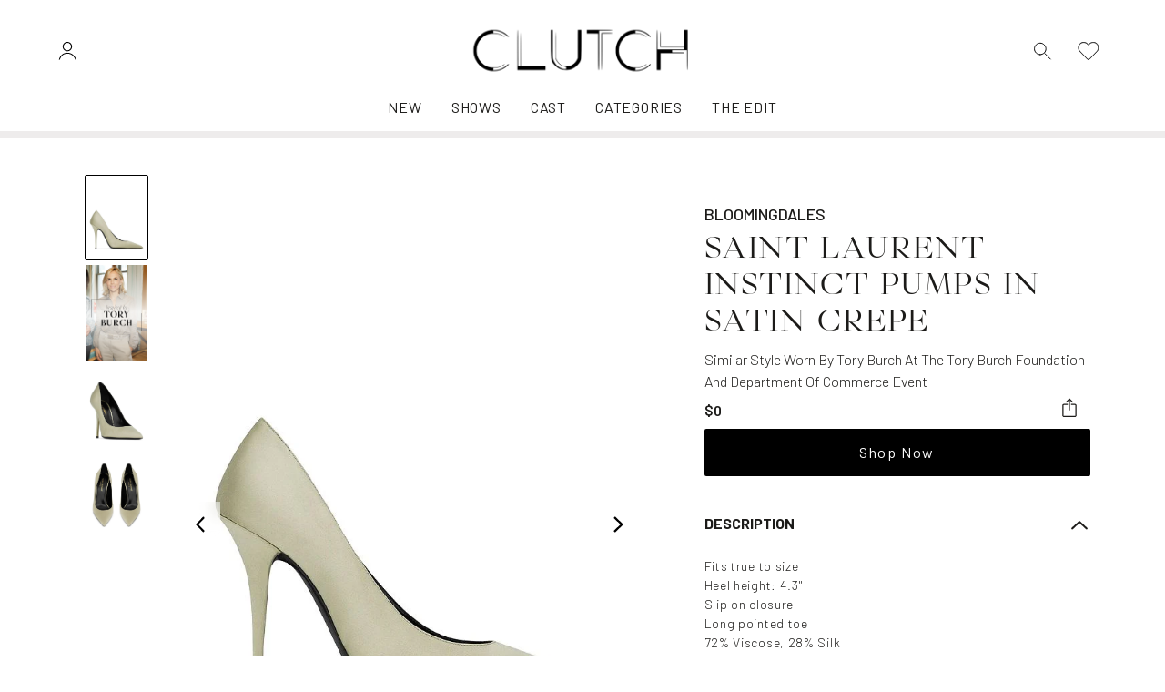

--- FILE ---
content_type: text/html; charset=utf-8
request_url: https://clutch.shop/products/tory-burch-saint-laurent-instinct-pumps-in-satin-crepe
body_size: 37788
content:
<!doctype html>
<html lang="en">
  <head><!-- snippet: head-meta-tags -->

<meta charset="UTF-8">
<meta http-equiv="X-UA-Compatible" content="IE=edge">
<meta name="viewport" content="width=device-width, initial-scale=1, user-scalable=no">
<meta name="description" content="Fits true to sizeHeel height: 4.3&quot;Slip on closureLong pointed toe72% Viscose, 28% SilkMade in Italy">

<meta name="facebook-domain-verification" content="ybnx5gl7xdnnulkgdg7ugmqxtznk0v">
<meta name="google-site-verification" content="O6hIg3izccloPnqnUl-hTbf1L6Vw6NOdLD0U4k8D1PY" />

<link rel="preconnect" href="https://cdn.shopify.com" crossorigin>
<link rel="preload" href="//clutch.shop/cdn/shop/t/19/assets/styles.min.css?v=15462884930578320001739289157" as="style">
<link rel="preload" href="//clutch.shop/cdn/shop/t/19/assets/scripts.min.js?v=150747427059111912601681510861" as="script">
<link rel="preload" href="https://unpkg.com/aos@2.3.1/dist/aos.js" as="script">
<link rel="preconnect" href="https://fonts.googleapis.com">
<link rel="preconnect" href="https://fonts.gstatic.com" crossorigin>


<link
  rel="preload"
  href="//clutch.shop/cdn/shop/t/19/assets/Glossy-Magazine.woff2"
  as="font"
  type="font/woff2"
  crossorigin
>

<link rel="canonical" href="https://clutch.shop/products/tory-burch-saint-laurent-instinct-pumps-in-satin-crepe">
<link
  rel="shortcut icon"
  type="image/png"
  href="//clutch.shop/cdn/shop/files/NAV_IMAGE_4_32x32.png?v=1675298479"
>
<title>
      Saint Laurent Instinct Pumps in Satin Crepe
 &ndash; Clutch</title>

<meta name="description" content="Fits true to sizeHeel height: 4.3&amp;quot;Slip on closureLong pointed toe72% Viscose, 28% SilkMade in Italy" />
<meta property="og:url" content="https://clutch.shop/products/tory-burch-saint-laurent-instinct-pumps-in-satin-crepe">
<meta property="og:site_name" content="Clutch">
<meta property="og:type" content="product">
<meta property="og:title" content="Saint Laurent Instinct Pumps in Satin Crepe">
<meta property="og:description" content="Fits true to sizeHeel height: 4.3&amp;quot;Slip on closureLong pointed toe72% Viscose, 28% SilkMade in Italy">
<meta property="og:image" content="http://clutch.shop/cdn/shop/files/TORYBURCH151_1024x.jpg?v=1710205574">
<meta property="og:image:secure_url" content="https://clutch.shop/cdn/shop/files/TORYBURCH151_1024x.jpg?v=1710205574"><meta property="og:price:amount" content="0.00"><meta property="og:price:currency" content="USD"><meta name="twitter:title" content="Saint Laurent Instinct Pumps in Satin Crepe">
<meta name="twitter:description" content="Fits true to sizeHeel height: 4.3&amp;quot;Slip on closureLong pointed toe72% Viscose, 28% SilkMade in Italy">
<meta name="twitter:card" content="summary_large_image">
<meta name="twitter:image" content="https://clutch.shop/cdn/shop/files/TORYBURCH151_1024x.jpg?v=1710205574">
<meta name="twitter:image:width" content="480">
<meta name="twitter:image:height" content="480">
<!-- snippet: head-structure-data --><script type="application/ld+json">
    {
      "@context": "http://schema.org/",
      "@type": "Product",
      "name": "Saint Laurent Instinct Pumps in Satin CrepeDefault Title",
      "image": ["files/TORYBURCH151.jpg","files/INSPIREDBYTORYALTIMAGE_0f54ea81-09e0-4019-9cfb-e4530ab5aa2d.png","files/TORYBURCH152.jpg","files/TORYBURCH153.jpg"],
      "description":"Fits true to sizeHeel height: 4.3\u0026quot;Slip on closureLong pointed toe72% Viscose, 28% SilkMade in Italy",
      "sku": "",
      "brand": {
        "@type": "Thing",
        "name": "BLOOMINGDALES"
      },
      "aggregateRating": {
        "@type": "AggregateRating",
        "ratingValue": "0",
        "reviewCount": "0"
      },
      "offers": [
        {
          "@type": "Offer",
          "priceCurrency": "USD",
          "price": 0.0,
          "itemCondition": "http://schema.org/NewCondition",
          "availability": "http://schema.org/InStock",
          "itemOffered": {
            "@type": "Product",
            "name": "Saint Laurent Instinct Pumps in Satin Crepe - Default Title",
            "url": "https:\/\/clutch.shop\/products\/tory-burch-saint-laurent-instinct-pumps-in-satin-crepe?variant=48893486104879",
            "description": "Fits true to sizeHeel height: 4.3\u0026quot;Slip on closureLong pointed toe72% Viscose, 28% SilkMade in Italy",
            "sku": ""
          }
        }
      ]
    }
  </script><!-- snippet: luna-css-vars --><style>
  :root {


    /* Layout */
    --container-max-width:  1680px;
    --gutter-base:  16px;
    --gutter-md:  32px;
    --gutter-lg:  64px;



    /* Typography */
    
    


    --font-heading-family: "Libre Baskerville", serif;
    --font-heading-style: normal;
    --font-heading-weight: 500;
    --font-heading-letter-spacing: 0.05em;
    --font-heading-text-transform: ;


    
    
      
        --font-size-h6: 17.92px;
    
      
        --font-size-h5: 20.0704px;
    
      
        --font-size-h4: 22.478848px;
    
      
        --font-size-h3: 25.17630976px;
    
      
        --font-size-h2: 28.1974669312px;
    
      
        --font-size-h1: 31.581162962944px;
    

    
    
      
        --font-size-h6-sm: 18.56px;
    
      
        --font-size-h5-sm: 21.5296px;
    
      
        --font-size-h4-sm: 24.974336px;
    
      
        --font-size-h3-sm: 28.97022976px;
    
      
        --font-size-h2-sm: 33.6054665216px;
    
      
        --font-size-h1-sm: 38.982341165056px;
    

    
    --font-size-h6-md: 16px;
    
      
        --font-size-h5-md: 19.2px;
    
      
        --font-size-h4-md: 23.04px;
    
      
        --font-size-h3-md: 27.648px;
    
      
        --font-size-h2-md: 33.1776px;
    
      
        --font-size-h1-md: 39.81312px;
    

    
    --font-size-h6-lg: 16px;
    
      
        --font-size-h5-lg: 20.0px;
    
      
        --font-size-h4-lg: 25.0px;
    
      
        --font-size-h3-lg: 31.25px;
    
      
        --font-size-h2-lg: 39.0625px;
    
      
        --font-size-h1-lg: 48.828125px;
    

    
    
      
        --font-size-h5-xl: 20.0px;
    
      
        --font-size-h4-xl: 25.0px;
    
      
        --font-size-h3-xl: 31.25px;
    
      
        --font-size-h2-xl: 39.0625px;
    
      
        --font-size-h1-xl: 48.828125px;
    

    /* Colors */
    --color-site-bg:  #ffffff;
    --color-default: #000000;
    --color-primary: #1c1b19;
    --color-secondary: #007fae;
    --color-accent: #e9941d;

    /* Buttons */
    --button-font-size: 16px;
    --button-font-weight: 400;
    --button-radius: 2px;
    --button-letter-spacing: 0.1em;
    --button-border-width: 2px;
    
      --button-text-transform: none;
    

    /* Primary Button */
    --button-primary-bg: #000000;
    --button-primary-bg-hover: #2d2d2d;
    --button-primary-text-color: #ffffff;
    --button-primary-text-color-hover: #ffffff;

    /* Secondary Button */
    --button-secondary-bg: #007fae;
    --button-secondary-bg-hover: #006387;
    --button-secondary-text-color: #ffffff;
    --button-secondary-text-color-hover: #ffffff;

    /* Outline Button */
    --button-outline-bg: #000000;
    --button-outline-bg-hover: #2d2d2d;
    --button-outline-text-color-hover: #ffffff;


    /* Forms */
    --form-radius: 4px;

    /* Product Thumbnails */
    --product-thumbnail-img-ratio: 1/1;
    --product-thumbnail-show-ratings: true;


    --announcement-height: 0px;
  }
</style>


<link href="//clutch.shop/cdn/shop/t/19/assets/styles.min.css?v=15462884930578320001739289157" rel="stylesheet" type="text/css" media="all" />

<!-- snippet: theme-fonts -->

<link
  href="https://fonts.googleapis.com/css2?family=Barlow:wght@300;400;500;600;700&display=swap"
  rel="stylesheet"
>

<style>
  
  @font-face {
    font-family: 'Glossy Magazine';
    font-style: normal;
    font-weight: 400;
    font-display: swap;
    src: url('//clutch.shop/cdn/shop/t/19/assets/Glossy-Magazine.woff2') format('woff2');
  }
</style>
 

<style>
.bg-noise{
  background-image: url(//clutch.shop/cdn/shop/t/19/assets/bg-noise.png?v=158071426899432881121681134131);
}
</style>

<script>window.performance && window.performance.mark && window.performance.mark('shopify.content_for_header.start');</script><meta name="facebook-domain-verification" content="3b8dclynk3k0ox9p4lurquywxhqdio">
<meta id="shopify-digital-wallet" name="shopify-digital-wallet" content="/67679813935/digital_wallets/dialog">
<meta name="shopify-checkout-api-token" content="cbf0ca7f24b439e3a03f441c3219f166">
<meta id="in-context-paypal-metadata" data-shop-id="67679813935" data-venmo-supported="true" data-environment="production" data-locale="en_US" data-paypal-v4="true" data-currency="USD">
<link rel="alternate" type="application/json+oembed" href="https://clutch.shop/products/tory-burch-saint-laurent-instinct-pumps-in-satin-crepe.oembed">
<script async="async" src="/checkouts/internal/preloads.js?locale=en-US"></script>
<script id="shopify-features" type="application/json">{"accessToken":"cbf0ca7f24b439e3a03f441c3219f166","betas":["rich-media-storefront-analytics"],"domain":"clutch.shop","predictiveSearch":true,"shopId":67679813935,"locale":"en"}</script>
<script>var Shopify = Shopify || {};
Shopify.shop = "clutchitshop.myshopify.com";
Shopify.locale = "en";
Shopify.currency = {"active":"USD","rate":"1.0"};
Shopify.country = "US";
Shopify.theme = {"name":"Luna | Production","id":147803242799,"schema_name":"Luna","schema_version":"1.0.0","theme_store_id":null,"role":"main"};
Shopify.theme.handle = "null";
Shopify.theme.style = {"id":null,"handle":null};
Shopify.cdnHost = "clutch.shop/cdn";
Shopify.routes = Shopify.routes || {};
Shopify.routes.root = "/";</script>
<script type="module">!function(o){(o.Shopify=o.Shopify||{}).modules=!0}(window);</script>
<script>!function(o){function n(){var o=[];function n(){o.push(Array.prototype.slice.apply(arguments))}return n.q=o,n}var t=o.Shopify=o.Shopify||{};t.loadFeatures=n(),t.autoloadFeatures=n()}(window);</script>
<script id="shop-js-analytics" type="application/json">{"pageType":"product"}</script>
<script defer="defer" async type="module" src="//clutch.shop/cdn/shopifycloud/shop-js/modules/v2/client.init-shop-cart-sync_C5BV16lS.en.esm.js"></script>
<script defer="defer" async type="module" src="//clutch.shop/cdn/shopifycloud/shop-js/modules/v2/chunk.common_CygWptCX.esm.js"></script>
<script type="module">
  await import("//clutch.shop/cdn/shopifycloud/shop-js/modules/v2/client.init-shop-cart-sync_C5BV16lS.en.esm.js");
await import("//clutch.shop/cdn/shopifycloud/shop-js/modules/v2/chunk.common_CygWptCX.esm.js");

  window.Shopify.SignInWithShop?.initShopCartSync?.({"fedCMEnabled":true,"windoidEnabled":true});

</script>
<script id="__st">var __st={"a":67679813935,"offset":-18000,"reqid":"8e727986-2401-4b71-850d-6f355bd986cd-1768800401","pageurl":"clutch.shop\/products\/tory-burch-saint-laurent-instinct-pumps-in-satin-crepe","u":"6e23c007bff9","p":"product","rtyp":"product","rid":9742381252911};</script>
<script>window.ShopifyPaypalV4VisibilityTracking = true;</script>
<script id="captcha-bootstrap">!function(){'use strict';const t='contact',e='account',n='new_comment',o=[[t,t],['blogs',n],['comments',n],[t,'customer']],c=[[e,'customer_login'],[e,'guest_login'],[e,'recover_customer_password'],[e,'create_customer']],r=t=>t.map((([t,e])=>`form[action*='/${t}']:not([data-nocaptcha='true']) input[name='form_type'][value='${e}']`)).join(','),a=t=>()=>t?[...document.querySelectorAll(t)].map((t=>t.form)):[];function s(){const t=[...o],e=r(t);return a(e)}const i='password',u='form_key',d=['recaptcha-v3-token','g-recaptcha-response','h-captcha-response',i],f=()=>{try{return window.sessionStorage}catch{return}},m='__shopify_v',_=t=>t.elements[u];function p(t,e,n=!1){try{const o=window.sessionStorage,c=JSON.parse(o.getItem(e)),{data:r}=function(t){const{data:e,action:n}=t;return t[m]||n?{data:e,action:n}:{data:t,action:n}}(c);for(const[e,n]of Object.entries(r))t.elements[e]&&(t.elements[e].value=n);n&&o.removeItem(e)}catch(o){console.error('form repopulation failed',{error:o})}}const l='form_type',E='cptcha';function T(t){t.dataset[E]=!0}const w=window,h=w.document,L='Shopify',v='ce_forms',y='captcha';let A=!1;((t,e)=>{const n=(g='f06e6c50-85a8-45c8-87d0-21a2b65856fe',I='https://cdn.shopify.com/shopifycloud/storefront-forms-hcaptcha/ce_storefront_forms_captcha_hcaptcha.v1.5.2.iife.js',D={infoText:'Protected by hCaptcha',privacyText:'Privacy',termsText:'Terms'},(t,e,n)=>{const o=w[L][v],c=o.bindForm;if(c)return c(t,g,e,D).then(n);var r;o.q.push([[t,g,e,D],n]),r=I,A||(h.body.append(Object.assign(h.createElement('script'),{id:'captcha-provider',async:!0,src:r})),A=!0)});var g,I,D;w[L]=w[L]||{},w[L][v]=w[L][v]||{},w[L][v].q=[],w[L][y]=w[L][y]||{},w[L][y].protect=function(t,e){n(t,void 0,e),T(t)},Object.freeze(w[L][y]),function(t,e,n,w,h,L){const[v,y,A,g]=function(t,e,n){const i=e?o:[],u=t?c:[],d=[...i,...u],f=r(d),m=r(i),_=r(d.filter((([t,e])=>n.includes(e))));return[a(f),a(m),a(_),s()]}(w,h,L),I=t=>{const e=t.target;return e instanceof HTMLFormElement?e:e&&e.form},D=t=>v().includes(t);t.addEventListener('submit',(t=>{const e=I(t);if(!e)return;const n=D(e)&&!e.dataset.hcaptchaBound&&!e.dataset.recaptchaBound,o=_(e),c=g().includes(e)&&(!o||!o.value);(n||c)&&t.preventDefault(),c&&!n&&(function(t){try{if(!f())return;!function(t){const e=f();if(!e)return;const n=_(t);if(!n)return;const o=n.value;o&&e.removeItem(o)}(t);const e=Array.from(Array(32),(()=>Math.random().toString(36)[2])).join('');!function(t,e){_(t)||t.append(Object.assign(document.createElement('input'),{type:'hidden',name:u})),t.elements[u].value=e}(t,e),function(t,e){const n=f();if(!n)return;const o=[...t.querySelectorAll(`input[type='${i}']`)].map((({name:t})=>t)),c=[...d,...o],r={};for(const[a,s]of new FormData(t).entries())c.includes(a)||(r[a]=s);n.setItem(e,JSON.stringify({[m]:1,action:t.action,data:r}))}(t,e)}catch(e){console.error('failed to persist form',e)}}(e),e.submit())}));const S=(t,e)=>{t&&!t.dataset[E]&&(n(t,e.some((e=>e===t))),T(t))};for(const o of['focusin','change'])t.addEventListener(o,(t=>{const e=I(t);D(e)&&S(e,y())}));const B=e.get('form_key'),M=e.get(l),P=B&&M;t.addEventListener('DOMContentLoaded',(()=>{const t=y();if(P)for(const e of t)e.elements[l].value===M&&p(e,B);[...new Set([...A(),...v().filter((t=>'true'===t.dataset.shopifyCaptcha))])].forEach((e=>S(e,t)))}))}(h,new URLSearchParams(w.location.search),n,t,e,['guest_login'])})(!0,!0)}();</script>
<script integrity="sha256-4kQ18oKyAcykRKYeNunJcIwy7WH5gtpwJnB7kiuLZ1E=" data-source-attribution="shopify.loadfeatures" defer="defer" src="//clutch.shop/cdn/shopifycloud/storefront/assets/storefront/load_feature-a0a9edcb.js" crossorigin="anonymous"></script>
<script data-source-attribution="shopify.dynamic_checkout.dynamic.init">var Shopify=Shopify||{};Shopify.PaymentButton=Shopify.PaymentButton||{isStorefrontPortableWallets:!0,init:function(){window.Shopify.PaymentButton.init=function(){};var t=document.createElement("script");t.src="https://clutch.shop/cdn/shopifycloud/portable-wallets/latest/portable-wallets.en.js",t.type="module",document.head.appendChild(t)}};
</script>
<script data-source-attribution="shopify.dynamic_checkout.buyer_consent">
  function portableWalletsHideBuyerConsent(e){var t=document.getElementById("shopify-buyer-consent"),n=document.getElementById("shopify-subscription-policy-button");t&&n&&(t.classList.add("hidden"),t.setAttribute("aria-hidden","true"),n.removeEventListener("click",e))}function portableWalletsShowBuyerConsent(e){var t=document.getElementById("shopify-buyer-consent"),n=document.getElementById("shopify-subscription-policy-button");t&&n&&(t.classList.remove("hidden"),t.removeAttribute("aria-hidden"),n.addEventListener("click",e))}window.Shopify?.PaymentButton&&(window.Shopify.PaymentButton.hideBuyerConsent=portableWalletsHideBuyerConsent,window.Shopify.PaymentButton.showBuyerConsent=portableWalletsShowBuyerConsent);
</script>
<script data-source-attribution="shopify.dynamic_checkout.cart.bootstrap">document.addEventListener("DOMContentLoaded",(function(){function t(){return document.querySelector("shopify-accelerated-checkout-cart, shopify-accelerated-checkout")}if(t())Shopify.PaymentButton.init();else{new MutationObserver((function(e,n){t()&&(Shopify.PaymentButton.init(),n.disconnect())})).observe(document.body,{childList:!0,subtree:!0})}}));
</script>
<link id="shopify-accelerated-checkout-styles" rel="stylesheet" media="screen" href="https://clutch.shop/cdn/shopifycloud/portable-wallets/latest/accelerated-checkout-backwards-compat.css" crossorigin="anonymous">
<style id="shopify-accelerated-checkout-cart">
        #shopify-buyer-consent {
  margin-top: 1em;
  display: inline-block;
  width: 100%;
}

#shopify-buyer-consent.hidden {
  display: none;
}

#shopify-subscription-policy-button {
  background: none;
  border: none;
  padding: 0;
  text-decoration: underline;
  font-size: inherit;
  cursor: pointer;
}

#shopify-subscription-policy-button::before {
  box-shadow: none;
}

      </style>

<script>window.performance && window.performance.mark && window.performance.mark('shopify.content_for_header.end');</script>
    <link rel="stylesheet" href="https://cdn.jsdelivr.net/npm/swiper@9/swiper-bundle.min.css">

    <script src="https://cdn.jsdelivr.net/npm/swiper@9/swiper-bundle.min.js"></script>
  <!-- BEGIN app block: shopify://apps/klaviyo-email-marketing-sms/blocks/klaviyo-onsite-embed/2632fe16-c075-4321-a88b-50b567f42507 -->












  <script async src="https://static.klaviyo.com/onsite/js/Tqkxq8/klaviyo.js?company_id=Tqkxq8"></script>
  <script>!function(){if(!window.klaviyo){window._klOnsite=window._klOnsite||[];try{window.klaviyo=new Proxy({},{get:function(n,i){return"push"===i?function(){var n;(n=window._klOnsite).push.apply(n,arguments)}:function(){for(var n=arguments.length,o=new Array(n),w=0;w<n;w++)o[w]=arguments[w];var t="function"==typeof o[o.length-1]?o.pop():void 0,e=new Promise((function(n){window._klOnsite.push([i].concat(o,[function(i){t&&t(i),n(i)}]))}));return e}}})}catch(n){window.klaviyo=window.klaviyo||[],window.klaviyo.push=function(){var n;(n=window._klOnsite).push.apply(n,arguments)}}}}();</script>

  
    <script id="viewed_product">
      if (item == null) {
        var _learnq = _learnq || [];

        var MetafieldReviews = null
        var MetafieldYotpoRating = null
        var MetafieldYotpoCount = null
        var MetafieldLooxRating = null
        var MetafieldLooxCount = null
        var okendoProduct = null
        var okendoProductReviewCount = null
        var okendoProductReviewAverageValue = null
        try {
          // The following fields are used for Customer Hub recently viewed in order to add reviews.
          // This information is not part of __kla_viewed. Instead, it is part of __kla_viewed_reviewed_items
          MetafieldReviews = {};
          MetafieldYotpoRating = null
          MetafieldYotpoCount = null
          MetafieldLooxRating = null
          MetafieldLooxCount = null

          okendoProduct = null
          // If the okendo metafield is not legacy, it will error, which then requires the new json formatted data
          if (okendoProduct && 'error' in okendoProduct) {
            okendoProduct = null
          }
          okendoProductReviewCount = okendoProduct ? okendoProduct.reviewCount : null
          okendoProductReviewAverageValue = okendoProduct ? okendoProduct.reviewAverageValue : null
        } catch (error) {
          console.error('Error in Klaviyo onsite reviews tracking:', error);
        }

        var item = {
          Name: "Saint Laurent Instinct Pumps in Satin Crepe",
          ProductID: 9742381252911,
          Categories: ["All Shoes","New Arrivals","Shop All","Tory Burch Foundation Event"],
          ImageURL: "https://clutch.shop/cdn/shop/files/TORYBURCH151_grande.jpg?v=1710205574",
          URL: "https://clutch.shop/products/tory-burch-saint-laurent-instinct-pumps-in-satin-crepe",
          Brand: "BLOOMINGDALES",
          Price: "$0.00",
          Value: "0.00",
          CompareAtPrice: "$0.00"
        };
        _learnq.push(['track', 'Viewed Product', item]);
        _learnq.push(['trackViewedItem', {
          Title: item.Name,
          ItemId: item.ProductID,
          Categories: item.Categories,
          ImageUrl: item.ImageURL,
          Url: item.URL,
          Metadata: {
            Brand: item.Brand,
            Price: item.Price,
            Value: item.Value,
            CompareAtPrice: item.CompareAtPrice
          },
          metafields:{
            reviews: MetafieldReviews,
            yotpo:{
              rating: MetafieldYotpoRating,
              count: MetafieldYotpoCount,
            },
            loox:{
              rating: MetafieldLooxRating,
              count: MetafieldLooxCount,
            },
            okendo: {
              rating: okendoProductReviewAverageValue,
              count: okendoProductReviewCount,
            }
          }
        }]);
      }
    </script>
  




  <script>
    window.klaviyoReviewsProductDesignMode = false
  </script>







<!-- END app block --><link href="https://monorail-edge.shopifysvc.com" rel="dns-prefetch">
<script>(function(){if ("sendBeacon" in navigator && "performance" in window) {try {var session_token_from_headers = performance.getEntriesByType('navigation')[0].serverTiming.find(x => x.name == '_s').description;} catch {var session_token_from_headers = undefined;}var session_cookie_matches = document.cookie.match(/_shopify_s=([^;]*)/);var session_token_from_cookie = session_cookie_matches && session_cookie_matches.length === 2 ? session_cookie_matches[1] : "";var session_token = session_token_from_headers || session_token_from_cookie || "";function handle_abandonment_event(e) {var entries = performance.getEntries().filter(function(entry) {return /monorail-edge.shopifysvc.com/.test(entry.name);});if (!window.abandonment_tracked && entries.length === 0) {window.abandonment_tracked = true;var currentMs = Date.now();var navigation_start = performance.timing.navigationStart;var payload = {shop_id: 67679813935,url: window.location.href,navigation_start,duration: currentMs - navigation_start,session_token,page_type: "product"};window.navigator.sendBeacon("https://monorail-edge.shopifysvc.com/v1/produce", JSON.stringify({schema_id: "online_store_buyer_site_abandonment/1.1",payload: payload,metadata: {event_created_at_ms: currentMs,event_sent_at_ms: currentMs}}));}}window.addEventListener('pagehide', handle_abandonment_event);}}());</script>
<script id="web-pixels-manager-setup">(function e(e,d,r,n,o){if(void 0===o&&(o={}),!Boolean(null===(a=null===(i=window.Shopify)||void 0===i?void 0:i.analytics)||void 0===a?void 0:a.replayQueue)){var i,a;window.Shopify=window.Shopify||{};var t=window.Shopify;t.analytics=t.analytics||{};var s=t.analytics;s.replayQueue=[],s.publish=function(e,d,r){return s.replayQueue.push([e,d,r]),!0};try{self.performance.mark("wpm:start")}catch(e){}var l=function(){var e={modern:/Edge?\/(1{2}[4-9]|1[2-9]\d|[2-9]\d{2}|\d{4,})\.\d+(\.\d+|)|Firefox\/(1{2}[4-9]|1[2-9]\d|[2-9]\d{2}|\d{4,})\.\d+(\.\d+|)|Chrom(ium|e)\/(9{2}|\d{3,})\.\d+(\.\d+|)|(Maci|X1{2}).+ Version\/(15\.\d+|(1[6-9]|[2-9]\d|\d{3,})\.\d+)([,.]\d+|)( \(\w+\)|)( Mobile\/\w+|) Safari\/|Chrome.+OPR\/(9{2}|\d{3,})\.\d+\.\d+|(CPU[ +]OS|iPhone[ +]OS|CPU[ +]iPhone|CPU IPhone OS|CPU iPad OS)[ +]+(15[._]\d+|(1[6-9]|[2-9]\d|\d{3,})[._]\d+)([._]\d+|)|Android:?[ /-](13[3-9]|1[4-9]\d|[2-9]\d{2}|\d{4,})(\.\d+|)(\.\d+|)|Android.+Firefox\/(13[5-9]|1[4-9]\d|[2-9]\d{2}|\d{4,})\.\d+(\.\d+|)|Android.+Chrom(ium|e)\/(13[3-9]|1[4-9]\d|[2-9]\d{2}|\d{4,})\.\d+(\.\d+|)|SamsungBrowser\/([2-9]\d|\d{3,})\.\d+/,legacy:/Edge?\/(1[6-9]|[2-9]\d|\d{3,})\.\d+(\.\d+|)|Firefox\/(5[4-9]|[6-9]\d|\d{3,})\.\d+(\.\d+|)|Chrom(ium|e)\/(5[1-9]|[6-9]\d|\d{3,})\.\d+(\.\d+|)([\d.]+$|.*Safari\/(?![\d.]+ Edge\/[\d.]+$))|(Maci|X1{2}).+ Version\/(10\.\d+|(1[1-9]|[2-9]\d|\d{3,})\.\d+)([,.]\d+|)( \(\w+\)|)( Mobile\/\w+|) Safari\/|Chrome.+OPR\/(3[89]|[4-9]\d|\d{3,})\.\d+\.\d+|(CPU[ +]OS|iPhone[ +]OS|CPU[ +]iPhone|CPU IPhone OS|CPU iPad OS)[ +]+(10[._]\d+|(1[1-9]|[2-9]\d|\d{3,})[._]\d+)([._]\d+|)|Android:?[ /-](13[3-9]|1[4-9]\d|[2-9]\d{2}|\d{4,})(\.\d+|)(\.\d+|)|Mobile Safari.+OPR\/([89]\d|\d{3,})\.\d+\.\d+|Android.+Firefox\/(13[5-9]|1[4-9]\d|[2-9]\d{2}|\d{4,})\.\d+(\.\d+|)|Android.+Chrom(ium|e)\/(13[3-9]|1[4-9]\d|[2-9]\d{2}|\d{4,})\.\d+(\.\d+|)|Android.+(UC? ?Browser|UCWEB|U3)[ /]?(15\.([5-9]|\d{2,})|(1[6-9]|[2-9]\d|\d{3,})\.\d+)\.\d+|SamsungBrowser\/(5\.\d+|([6-9]|\d{2,})\.\d+)|Android.+MQ{2}Browser\/(14(\.(9|\d{2,})|)|(1[5-9]|[2-9]\d|\d{3,})(\.\d+|))(\.\d+|)|K[Aa][Ii]OS\/(3\.\d+|([4-9]|\d{2,})\.\d+)(\.\d+|)/},d=e.modern,r=e.legacy,n=navigator.userAgent;return n.match(d)?"modern":n.match(r)?"legacy":"unknown"}(),u="modern"===l?"modern":"legacy",c=(null!=n?n:{modern:"",legacy:""})[u],f=function(e){return[e.baseUrl,"/wpm","/b",e.hashVersion,"modern"===e.buildTarget?"m":"l",".js"].join("")}({baseUrl:d,hashVersion:r,buildTarget:u}),m=function(e){var d=e.version,r=e.bundleTarget,n=e.surface,o=e.pageUrl,i=e.monorailEndpoint;return{emit:function(e){var a=e.status,t=e.errorMsg,s=(new Date).getTime(),l=JSON.stringify({metadata:{event_sent_at_ms:s},events:[{schema_id:"web_pixels_manager_load/3.1",payload:{version:d,bundle_target:r,page_url:o,status:a,surface:n,error_msg:t},metadata:{event_created_at_ms:s}}]});if(!i)return console&&console.warn&&console.warn("[Web Pixels Manager] No Monorail endpoint provided, skipping logging."),!1;try{return self.navigator.sendBeacon.bind(self.navigator)(i,l)}catch(e){}var u=new XMLHttpRequest;try{return u.open("POST",i,!0),u.setRequestHeader("Content-Type","text/plain"),u.send(l),!0}catch(e){return console&&console.warn&&console.warn("[Web Pixels Manager] Got an unhandled error while logging to Monorail."),!1}}}}({version:r,bundleTarget:l,surface:e.surface,pageUrl:self.location.href,monorailEndpoint:e.monorailEndpoint});try{o.browserTarget=l,function(e){var d=e.src,r=e.async,n=void 0===r||r,o=e.onload,i=e.onerror,a=e.sri,t=e.scriptDataAttributes,s=void 0===t?{}:t,l=document.createElement("script"),u=document.querySelector("head"),c=document.querySelector("body");if(l.async=n,l.src=d,a&&(l.integrity=a,l.crossOrigin="anonymous"),s)for(var f in s)if(Object.prototype.hasOwnProperty.call(s,f))try{l.dataset[f]=s[f]}catch(e){}if(o&&l.addEventListener("load",o),i&&l.addEventListener("error",i),u)u.appendChild(l);else{if(!c)throw new Error("Did not find a head or body element to append the script");c.appendChild(l)}}({src:f,async:!0,onload:function(){if(!function(){var e,d;return Boolean(null===(d=null===(e=window.Shopify)||void 0===e?void 0:e.analytics)||void 0===d?void 0:d.initialized)}()){var d=window.webPixelsManager.init(e)||void 0;if(d){var r=window.Shopify.analytics;r.replayQueue.forEach((function(e){var r=e[0],n=e[1],o=e[2];d.publishCustomEvent(r,n,o)})),r.replayQueue=[],r.publish=d.publishCustomEvent,r.visitor=d.visitor,r.initialized=!0}}},onerror:function(){return m.emit({status:"failed",errorMsg:"".concat(f," has failed to load")})},sri:function(e){var d=/^sha384-[A-Za-z0-9+/=]+$/;return"string"==typeof e&&d.test(e)}(c)?c:"",scriptDataAttributes:o}),m.emit({status:"loading"})}catch(e){m.emit({status:"failed",errorMsg:(null==e?void 0:e.message)||"Unknown error"})}}})({shopId: 67679813935,storefrontBaseUrl: "https://clutch.shop",extensionsBaseUrl: "https://extensions.shopifycdn.com/cdn/shopifycloud/web-pixels-manager",monorailEndpoint: "https://monorail-edge.shopifysvc.com/unstable/produce_batch",surface: "storefront-renderer",enabledBetaFlags: ["2dca8a86"],webPixelsConfigList: [{"id":"756252975","configuration":"{\"config\":\"{\\\"pixel_id\\\":\\\"G-NSQ5NRM2RL\\\",\\\"gtag_events\\\":[{\\\"type\\\":\\\"purchase\\\",\\\"action_label\\\":\\\"G-NSQ5NRM2RL\\\"},{\\\"type\\\":\\\"page_view\\\",\\\"action_label\\\":\\\"G-NSQ5NRM2RL\\\"},{\\\"type\\\":\\\"view_item\\\",\\\"action_label\\\":\\\"G-NSQ5NRM2RL\\\"},{\\\"type\\\":\\\"search\\\",\\\"action_label\\\":\\\"G-NSQ5NRM2RL\\\"},{\\\"type\\\":\\\"add_to_cart\\\",\\\"action_label\\\":\\\"G-NSQ5NRM2RL\\\"},{\\\"type\\\":\\\"begin_checkout\\\",\\\"action_label\\\":\\\"G-NSQ5NRM2RL\\\"},{\\\"type\\\":\\\"add_payment_info\\\",\\\"action_label\\\":\\\"G-NSQ5NRM2RL\\\"}],\\\"enable_monitoring_mode\\\":false}\"}","eventPayloadVersion":"v1","runtimeContext":"OPEN","scriptVersion":"b2a88bafab3e21179ed38636efcd8a93","type":"APP","apiClientId":1780363,"privacyPurposes":[],"dataSharingAdjustments":{"protectedCustomerApprovalScopes":["read_customer_address","read_customer_email","read_customer_name","read_customer_personal_data","read_customer_phone"]}},{"id":"324043055","configuration":"{\"pixel_id\":\"963284707973963\",\"pixel_type\":\"facebook_pixel\",\"metaapp_system_user_token\":\"-\"}","eventPayloadVersion":"v1","runtimeContext":"OPEN","scriptVersion":"ca16bc87fe92b6042fbaa3acc2fbdaa6","type":"APP","apiClientId":2329312,"privacyPurposes":["ANALYTICS","MARKETING","SALE_OF_DATA"],"dataSharingAdjustments":{"protectedCustomerApprovalScopes":["read_customer_address","read_customer_email","read_customer_name","read_customer_personal_data","read_customer_phone"]}},{"id":"137888047","eventPayloadVersion":"1","runtimeContext":"LAX","scriptVersion":"19","type":"CUSTOM","privacyPurposes":[],"name":" Google Tag Manager (GTM)"},{"id":"shopify-app-pixel","configuration":"{}","eventPayloadVersion":"v1","runtimeContext":"STRICT","scriptVersion":"0450","apiClientId":"shopify-pixel","type":"APP","privacyPurposes":["ANALYTICS","MARKETING"]},{"id":"shopify-custom-pixel","eventPayloadVersion":"v1","runtimeContext":"LAX","scriptVersion":"0450","apiClientId":"shopify-pixel","type":"CUSTOM","privacyPurposes":["ANALYTICS","MARKETING"]}],isMerchantRequest: false,initData: {"shop":{"name":"Clutch","paymentSettings":{"currencyCode":"USD"},"myshopifyDomain":"clutchitshop.myshopify.com","countryCode":"US","storefrontUrl":"https:\/\/clutch.shop"},"customer":null,"cart":null,"checkout":null,"productVariants":[{"price":{"amount":0.0,"currencyCode":"USD"},"product":{"title":"Saint Laurent Instinct Pumps in Satin Crepe","vendor":"BLOOMINGDALES","id":"9742381252911","untranslatedTitle":"Saint Laurent Instinct Pumps in Satin Crepe","url":"\/products\/tory-burch-saint-laurent-instinct-pumps-in-satin-crepe","type":""},"id":"48893486104879","image":{"src":"\/\/clutch.shop\/cdn\/shop\/files\/TORYBURCH151.jpg?v=1710205574"},"sku":"","title":"Default Title","untranslatedTitle":"Default Title"}],"purchasingCompany":null},},"https://clutch.shop/cdn","fcfee988w5aeb613cpc8e4bc33m6693e112",{"modern":"","legacy":""},{"shopId":"67679813935","storefrontBaseUrl":"https:\/\/clutch.shop","extensionBaseUrl":"https:\/\/extensions.shopifycdn.com\/cdn\/shopifycloud\/web-pixels-manager","surface":"storefront-renderer","enabledBetaFlags":"[\"2dca8a86\"]","isMerchantRequest":"false","hashVersion":"fcfee988w5aeb613cpc8e4bc33m6693e112","publish":"custom","events":"[[\"page_viewed\",{}],[\"product_viewed\",{\"productVariant\":{\"price\":{\"amount\":0.0,\"currencyCode\":\"USD\"},\"product\":{\"title\":\"Saint Laurent Instinct Pumps in Satin Crepe\",\"vendor\":\"BLOOMINGDALES\",\"id\":\"9742381252911\",\"untranslatedTitle\":\"Saint Laurent Instinct Pumps in Satin Crepe\",\"url\":\"\/products\/tory-burch-saint-laurent-instinct-pumps-in-satin-crepe\",\"type\":\"\"},\"id\":\"48893486104879\",\"image\":{\"src\":\"\/\/clutch.shop\/cdn\/shop\/files\/TORYBURCH151.jpg?v=1710205574\"},\"sku\":\"\",\"title\":\"Default Title\",\"untranslatedTitle\":\"Default Title\"}}]]"});</script><script>
  window.ShopifyAnalytics = window.ShopifyAnalytics || {};
  window.ShopifyAnalytics.meta = window.ShopifyAnalytics.meta || {};
  window.ShopifyAnalytics.meta.currency = 'USD';
  var meta = {"product":{"id":9742381252911,"gid":"gid:\/\/shopify\/Product\/9742381252911","vendor":"BLOOMINGDALES","type":"","handle":"tory-burch-saint-laurent-instinct-pumps-in-satin-crepe","variants":[{"id":48893486104879,"price":0,"name":"Saint Laurent Instinct Pumps in Satin Crepe","public_title":null,"sku":""}],"remote":false},"page":{"pageType":"product","resourceType":"product","resourceId":9742381252911,"requestId":"8e727986-2401-4b71-850d-6f355bd986cd-1768800401"}};
  for (var attr in meta) {
    window.ShopifyAnalytics.meta[attr] = meta[attr];
  }
</script>
<script class="analytics">
  (function () {
    var customDocumentWrite = function(content) {
      var jquery = null;

      if (window.jQuery) {
        jquery = window.jQuery;
      } else if (window.Checkout && window.Checkout.$) {
        jquery = window.Checkout.$;
      }

      if (jquery) {
        jquery('body').append(content);
      }
    };

    var hasLoggedConversion = function(token) {
      if (token) {
        return document.cookie.indexOf('loggedConversion=' + token) !== -1;
      }
      return false;
    }

    var setCookieIfConversion = function(token) {
      if (token) {
        var twoMonthsFromNow = new Date(Date.now());
        twoMonthsFromNow.setMonth(twoMonthsFromNow.getMonth() + 2);

        document.cookie = 'loggedConversion=' + token + '; expires=' + twoMonthsFromNow;
      }
    }

    var trekkie = window.ShopifyAnalytics.lib = window.trekkie = window.trekkie || [];
    if (trekkie.integrations) {
      return;
    }
    trekkie.methods = [
      'identify',
      'page',
      'ready',
      'track',
      'trackForm',
      'trackLink'
    ];
    trekkie.factory = function(method) {
      return function() {
        var args = Array.prototype.slice.call(arguments);
        args.unshift(method);
        trekkie.push(args);
        return trekkie;
      };
    };
    for (var i = 0; i < trekkie.methods.length; i++) {
      var key = trekkie.methods[i];
      trekkie[key] = trekkie.factory(key);
    }
    trekkie.load = function(config) {
      trekkie.config = config || {};
      trekkie.config.initialDocumentCookie = document.cookie;
      var first = document.getElementsByTagName('script')[0];
      var script = document.createElement('script');
      script.type = 'text/javascript';
      script.onerror = function(e) {
        var scriptFallback = document.createElement('script');
        scriptFallback.type = 'text/javascript';
        scriptFallback.onerror = function(error) {
                var Monorail = {
      produce: function produce(monorailDomain, schemaId, payload) {
        var currentMs = new Date().getTime();
        var event = {
          schema_id: schemaId,
          payload: payload,
          metadata: {
            event_created_at_ms: currentMs,
            event_sent_at_ms: currentMs
          }
        };
        return Monorail.sendRequest("https://" + monorailDomain + "/v1/produce", JSON.stringify(event));
      },
      sendRequest: function sendRequest(endpointUrl, payload) {
        // Try the sendBeacon API
        if (window && window.navigator && typeof window.navigator.sendBeacon === 'function' && typeof window.Blob === 'function' && !Monorail.isIos12()) {
          var blobData = new window.Blob([payload], {
            type: 'text/plain'
          });

          if (window.navigator.sendBeacon(endpointUrl, blobData)) {
            return true;
          } // sendBeacon was not successful

        } // XHR beacon

        var xhr = new XMLHttpRequest();

        try {
          xhr.open('POST', endpointUrl);
          xhr.setRequestHeader('Content-Type', 'text/plain');
          xhr.send(payload);
        } catch (e) {
          console.log(e);
        }

        return false;
      },
      isIos12: function isIos12() {
        return window.navigator.userAgent.lastIndexOf('iPhone; CPU iPhone OS 12_') !== -1 || window.navigator.userAgent.lastIndexOf('iPad; CPU OS 12_') !== -1;
      }
    };
    Monorail.produce('monorail-edge.shopifysvc.com',
      'trekkie_storefront_load_errors/1.1',
      {shop_id: 67679813935,
      theme_id: 147803242799,
      app_name: "storefront",
      context_url: window.location.href,
      source_url: "//clutch.shop/cdn/s/trekkie.storefront.cd680fe47e6c39ca5d5df5f0a32d569bc48c0f27.min.js"});

        };
        scriptFallback.async = true;
        scriptFallback.src = '//clutch.shop/cdn/s/trekkie.storefront.cd680fe47e6c39ca5d5df5f0a32d569bc48c0f27.min.js';
        first.parentNode.insertBefore(scriptFallback, first);
      };
      script.async = true;
      script.src = '//clutch.shop/cdn/s/trekkie.storefront.cd680fe47e6c39ca5d5df5f0a32d569bc48c0f27.min.js';
      first.parentNode.insertBefore(script, first);
    };
    trekkie.load(
      {"Trekkie":{"appName":"storefront","development":false,"defaultAttributes":{"shopId":67679813935,"isMerchantRequest":null,"themeId":147803242799,"themeCityHash":"5181189760885325534","contentLanguage":"en","currency":"USD","eventMetadataId":"9fd30462-523e-4f53-a7a7-b2e08fd70acd"},"isServerSideCookieWritingEnabled":true,"monorailRegion":"shop_domain","enabledBetaFlags":["65f19447"]},"Session Attribution":{},"S2S":{"facebookCapiEnabled":true,"source":"trekkie-storefront-renderer","apiClientId":580111}}
    );

    var loaded = false;
    trekkie.ready(function() {
      if (loaded) return;
      loaded = true;

      window.ShopifyAnalytics.lib = window.trekkie;

      var originalDocumentWrite = document.write;
      document.write = customDocumentWrite;
      try { window.ShopifyAnalytics.merchantGoogleAnalytics.call(this); } catch(error) {};
      document.write = originalDocumentWrite;

      window.ShopifyAnalytics.lib.page(null,{"pageType":"product","resourceType":"product","resourceId":9742381252911,"requestId":"8e727986-2401-4b71-850d-6f355bd986cd-1768800401","shopifyEmitted":true});

      var match = window.location.pathname.match(/checkouts\/(.+)\/(thank_you|post_purchase)/)
      var token = match? match[1]: undefined;
      if (!hasLoggedConversion(token)) {
        setCookieIfConversion(token);
        window.ShopifyAnalytics.lib.track("Viewed Product",{"currency":"USD","variantId":48893486104879,"productId":9742381252911,"productGid":"gid:\/\/shopify\/Product\/9742381252911","name":"Saint Laurent Instinct Pumps in Satin Crepe","price":"0.00","sku":"","brand":"BLOOMINGDALES","variant":null,"category":"","nonInteraction":true,"remote":false},undefined,undefined,{"shopifyEmitted":true});
      window.ShopifyAnalytics.lib.track("monorail:\/\/trekkie_storefront_viewed_product\/1.1",{"currency":"USD","variantId":48893486104879,"productId":9742381252911,"productGid":"gid:\/\/shopify\/Product\/9742381252911","name":"Saint Laurent Instinct Pumps in Satin Crepe","price":"0.00","sku":"","brand":"BLOOMINGDALES","variant":null,"category":"","nonInteraction":true,"remote":false,"referer":"https:\/\/clutch.shop\/products\/tory-burch-saint-laurent-instinct-pumps-in-satin-crepe"});
      }
    });


        var eventsListenerScript = document.createElement('script');
        eventsListenerScript.async = true;
        eventsListenerScript.src = "//clutch.shop/cdn/shopifycloud/storefront/assets/shop_events_listener-3da45d37.js";
        document.getElementsByTagName('head')[0].appendChild(eventsListenerScript);

})();</script>
<script
  defer
  src="https://clutch.shop/cdn/shopifycloud/perf-kit/shopify-perf-kit-3.0.4.min.js"
  data-application="storefront-renderer"
  data-shop-id="67679813935"
  data-render-region="gcp-us-central1"
  data-page-type="product"
  data-theme-instance-id="147803242799"
  data-theme-name="Luna"
  data-theme-version="1.0.0"
  data-monorail-region="shop_domain"
  data-resource-timing-sampling-rate="10"
  data-shs="true"
  data-shs-beacon="true"
  data-shs-export-with-fetch="true"
  data-shs-logs-sample-rate="1"
  data-shs-beacon-endpoint="https://clutch.shop/api/collect"
></script>
</head>

  <body
    class="
      template-product
      suffix-tory-burch-foundation-aff
      page-
    "
  ><!-- snippet: header-desktop -->



<header
  role="banner"
  data-scroll-direction="up"
  class="desktop-header hidden md:block bg-white pt-3 pb-1"
>
  <div
    class="container flex py-2"
    data-aos="zoom-in"
    data-aos-once="true"
  >
    <div class="flex-1 flex items-center">
      <a
        href="/account"
        class="block px-4 flex-center relative fs-20"
        style="left: -16px;"
      >
        
    <svg class="svg-account" viewBox="0 0 21 21" fill="none" xmlns="http://www.w3.org/2000/svg">
      <path fill-rule="evenodd" clip-rule="evenodd" d="M15.9136 5.4144C15.9136 8.40469 13.4895 10.8288 10.4992 10.8288C7.50895 10.8288 5.08484 8.40469 5.08484 5.4144C5.08484 2.42411 7.50895 0 10.4992 0C13.4895 0 15.9136 2.42411 15.9136 5.4144ZM14.8308 5.4144C14.8308 7.80664 12.8915 9.74592 10.4992 9.74592C8.10701 9.74592 6.16772 7.80664 6.16772 5.4144C6.16772 3.02217 8.10701 1.08288 10.4992 1.08288C12.8915 1.08288 14.8308 3.02217 14.8308 5.4144Z" fill="black"/>
      <path d="M1.29476 20.5747C1.82418 20.6882 1.82413 20.6884 1.82409 20.6886L1.82451 20.6867L1.82727 20.6746C1.82993 20.663 1.83427 20.6446 1.84042 20.6197C1.85272 20.5701 1.87222 20.4949 1.89997 20.3978C1.95549 20.2034 2.04379 19.9222 2.17297 19.5831C2.43193 18.9033 2.8519 17.9997 3.49503 17.0994C4.77318 15.3099 6.92467 13.536 10.4992 13.536C14.0794 13.536 16.3722 15.3159 17.789 17.1192C18.5 18.0241 18.9865 18.9316 19.295 19.6135C19.449 19.9538 19.5577 20.236 19.6274 20.4311C19.6622 20.5286 19.6872 20.6042 19.7032 20.6542C19.7111 20.6792 19.7169 20.6977 19.7204 20.7094L19.7241 20.7218L19.7247 20.7239C19.7246 20.7237 19.7246 20.7235 20.2452 20.5747C20.7658 20.426 20.7657 20.4257 20.7656 20.4254L20.7648 20.4227L20.7631 20.4167L20.7571 20.3965C20.7519 20.3796 20.7446 20.3556 20.7348 20.325C20.7153 20.264 20.6864 20.1767 20.6472 20.0669C20.5688 19.8475 20.4492 19.5375 20.2816 19.1672C19.9472 18.4278 19.4185 17.4402 18.6405 16.4501C17.0794 14.4633 14.4993 12.4531 10.4992 12.4531C6.49365 12.4531 4.0429 14.4693 2.61385 16.4699C1.90338 17.4646 1.44351 18.4561 1.16103 19.1976C1.0195 19.5691 0.921671 19.8801 0.858752 20.1003C0.827276 20.2104 0.804482 20.2981 0.789285 20.3595C0.781685 20.3902 0.77598 20.4143 0.772035 20.4314L0.767419 20.4518L0.766068 20.4579L0.765627 20.4599C0.765561 20.4602 0.765338 20.4613 1.29476 20.5747Z" fill="black"/>
    </svg>

  

      </a>
    </div>

    <a
      href="/"
      class="flex items-center fs-36 py-2"
    >
      <img
        src="//clutch.shop/cdn/shop/t/19/assets/clutch-logo.png?v=147304549760756818331681134131"
        alt="Clutch"
        class="w-[150px] md:w-[250px] "
      >
    </a>

    <div class="flex-1 flex justify-end">

      <a
        href="/search"
        class="block px-1 flex-center relative"
        style="font-size: 20px; padding-top: 1px; left: -16px;"
        data-action="show-modal"
        data-modal-id="search-modal"
      >
        
    <svg class="svg-search" viewBox="0 0 21 20" fill="none" xmlns="http://www.w3.org/2000/svg">
      <path d="M7.86584 13.947C11.354 13.947 14.1816 11.1193 14.1816 7.63122C14.1816 4.1431 11.354 1.31543 7.86584 1.31543C4.37772 1.31543 1.55005 4.1431 1.55005 7.63122C1.55005 11.1193 4.37772 13.947 7.86584 13.947Z" stroke="black" stroke-linecap="round" stroke-linejoin="round"  fill="transparent"/>
      <path d="M19.1818 18.9476L12.866 12.6318" stroke="black" stroke-linecap="round" stroke-linejoin="round"/>
    </svg>

  

      </a>

      
        <button
          aria-label="wishlist"
          aria-expanded="false"
          aria-controls="wishlist-signin-modal"
          data-action="show-modal"
          class="fs-20 leading-0 px-2" >
          
    <svg class="svg-wishlist" xmlns="http://www.w3.org/2000/svg" width="37" height="33" viewBox="0 0 37 33" fill="none">
    <path
    d="M19.9855 31.8797L33.8066 17.6086C37.828 13.4587 37.5923 6.58735 33.1067 2.75885C29.1924 -0.576807 23.3711 0.0231821 19.7783 3.73026L18.7196 4.82125L18.73 4.83202L18.3712 5.18023L18.0124 4.83202L18.0228 4.82125L16.9641 3.73026C13.3785 0.0231821 7.54999 -0.576807 3.63577 2.75885C-0.84986 6.58735 -1.08557 13.4587 2.92864 17.6086M19.9855 31.8797L19.6264 31.5318L33.4475 17.2607L33.4476 17.2606C37.271 13.3149 37.0451 6.77765 32.7821 3.13916M19.9855 31.8797C19.0926 32.8012 17.6427 32.8012 16.7498 31.8797M19.9855 31.8797L19.6263 31.5319C18.9299 32.2505 17.8052 32.2504 17.1089 31.5318M32.7821 3.13916C32.7822 3.13924 32.7823 3.13932 32.7824 3.1394L33.1066 2.75889L32.7821 3.13916ZM32.7821 3.13916C29.092 -0.00524014 23.5687 0.537759 20.1374 4.07823L20.1371 4.07847L18.73 5.52844L18.3712 5.89819L18.0124 5.52844L16.6053 4.07847L16.6047 4.07788C13.1808 0.538049 7.65067 -0.00540787 3.96037 3.13916M3.96037 3.13916L3.63584 2.75892L3.96008 3.1394C3.96018 3.13932 3.96027 3.13924 3.96037 3.13916ZM3.96037 3.13916C-0.30261 6.77763 -0.528647 13.315 3.28781 17.2607M3.28781 17.2607L2.92864 17.6086M3.28781 17.2607C3.28788 17.2608 3.28795 17.2609 3.28802 17.2609M3.28781 17.2607L3.28802 17.2609M2.92864 17.6086L3.28802 17.2609M2.92864 17.6086L16.7498 31.8797M3.28802 17.2609L17.1089 31.5318M16.7498 31.8797L17.1089 31.5318M16.7498 31.8797L17.109 31.5319L17.1089 31.5318"
    fill="transparent" stroke="black" />
  </svg>

  

        </button>
        <style>
          .wk-link{
            display: none !important;
          }
        </style>
      

      
    </div>
  </div>

  <div
    class="container flex-center h-100"
    data-aos="zoom-in"
    data-aos-once="true"
  >
    <nav role="navigation"
      class="desktop-header-nav text-center">
      <ul class="flex" >
        

          
          
          
          

          


          <li
            class="header-nav-item has-dropdown
              flex-center py-2 transition-medium "

            data-component="nav-item" >


            
            <h2
              data-component="nav-item-link"
              
                aria-haspopup="menu"
                aria-expanded="false"
                aria-controls="dropdown-new"
              
              class="header-nav-item-link relative flex-center text-default
                whitespace-no-wrap mx-4 fs-14 lg:fs-16 transition-fast pb-1" >
            

              NEW

              

            
            </h2>
            

            
              <!-- snippet: dropdown-menu-panel -->

<div
  id="dropdown-new"
  aria-hidden="true"
  class="
    dropdown-menu absolute top-[100%]
    w-100vw min-h-[300px]
    center-x text-left bg-white z-2 border-t
  "
>
  <focus-trap>
    <div
      class="
        flex justify-evenly px-gutter py-6
        mx-auto max-w-[1350px]
      "
    >
      
        
        <nav class="mr-8 ">
          <h4
            class="
              font-sans fs-14 uppercase
              mb-6 text-[#A2A2A2]
            "
          >
            New Shows
          </h4>
          <ul class="text-body-small">
            
              
              
              

              <li>
                <a
                  href="/pages/bachelor-in-paradise-season-9"
                  class="font-sans block py-[7px] fs-14"
                >
                  Bachelor in Paradise
                </a>
              </li>
            
              
              
              

              <li>
                <a
                  href="/blogs/news/friends-fashion-rachel-monica-phoebe"
                  class="font-sans block py-[7px] fs-14"
                >
                  Friends
                </a>
              </li>
            
              
              
              

              <li>
                <a
                  href="/blogs/news/the-fran-fine-formula"
                  class="font-sans block py-[7px] fs-14"
                >
                  The Nanny
                </a>
              </li>
            
              
              
              

              <li>
                <a
                  href="/pages/vanderpump-rules-season-11"
                  class="font-sans block py-[7px] fs-14"
                >
                  Vanderpump Rules
                </a>
              </li>
            
          </ul>
        </nav>
      
        
        <nav class="mr-8  border-l pl-7">
          <h4
            class="
              font-sans fs-14 uppercase
              mb-6 text-[#A2A2A2]
            "
          >
            New Episodes
          </h4>
          <ul class="text-body-small">
            
              
              
              

              <li>
                <a
                  href="/collections/bachelor-in-paradise-season-9-shop-by-episode/Episode-10"
                  class="font-sans block py-[7px] fs-14"
                >
                  Bachelor in Paradise Episode 10
                </a>
              </li>
            
              
              
              

              <li>
                <a
                  href="/collections/real-housewives-of-new-york-season-14-shop-by-episode/Episode-15"
                  class="font-sans block py-[7px] fs-14"
                >
                  RHONY Reunion
                </a>
              </li>
            
              
              
              

              <li>
                <a
                  href="/collections/and-just-like-that-season-2-shop-by-episode/Episode-11"
                  class="font-sans block py-[7px] fs-14"
                >
                  And Just Like That Finale
                </a>
              </li>
            
          </ul>
        </nav>
      
        
        <nav class="mr-8  border-l pl-7">
          <h4
            class="
              font-sans fs-14 uppercase
              mb-6 text-[#A2A2A2]
            "
          >
            New Style Guides
          </h4>
          <ul class="text-body-small">
            
              
              
              

              <li>
                <a
                  href="/pages/us-weekly-margaret-josephs"
                  class="font-sans block py-[7px] fs-14"
                >
                  Us Weekly x Margaret Josephs
                </a>
              </li>
            
              
              
              

              <li>
                <a
                  href="/blogs/news/the-fran-fine-formula"
                  class="font-sans block py-[7px] fs-14"
                >
                  The Fran Fine Formula
                </a>
              </li>
            
              
              
              

              <li>
                <a
                  href="/blogs/news/friends-fashion-rachel-monica-phoebe"
                  class="font-sans block py-[7px] fs-14"
                >
                  Friends: Rachel, Monica, Phoebe
                </a>
              </li>
            
              
              
              

              <li>
                <a
                  href="/collections/tory-burch-foundation-event"
                  class="font-sans block py-[7px] fs-14"
                >
                  Tory Burch Foundation Event
                </a>
              </li>
            
          </ul>
        </nav>
      

      
      
        

        
          
          <nav class="hidden lg:block mr-4 border-l pl-7 xl:pl-16 pb-4">
            <h4
              class="
                font-sans fs-14 uppercase
                mb-6 text-[#A2A2A2]
              "
            >
              NEW STYLE GUIDE
            </h4>
            
            <a
              href="/pages/us-weekly-margaret-josephs"
              class="font-sans block py-1 fs-14"
            >
              
              <img
                src="//clutch.shop/cdn/shop/files/THUMBNAIL_c149ec8a-be9c-4a5f-87e6-97df27164e38_500x500_crop_center.png?v=1718661944"
                class="w-full max-w-[235px] mb-5"
              >

              
              <h5 class="fs-14 mb-3 uppercase tracking-2">
                US WEEKLY X MARGARET JOSEPHS
              </h5>
              
              <p class="fs-12 tracking-2 underline">
                Read & Shop
              </p>
            </a>
          </nav>
        
      
        

        
      
        

        
      
    </div>
  </focus-trap>
</div>

            

          </li>
        

          
          
          
          

          


          <li
            class="header-nav-item has-dropdown
              flex-center py-2 transition-medium "

            data-component="nav-item" >


            
            <h2
              data-component="nav-item-link"
              
                aria-haspopup="menu"
                aria-expanded="false"
                aria-controls="dropdown-shows"
              
              class="header-nav-item-link relative flex-center text-default
                whitespace-no-wrap mx-4 fs-14 lg:fs-16 transition-fast pb-1" >
            

              SHOWS

              

            
            </h2>
            

            
              <!-- snippet: dropdown-menu-panel -->

<div
  id="dropdown-shows"
  aria-hidden="true"
  class="
    dropdown-menu absolute top-[100%]
    w-100vw min-h-[300px]
    center-x text-left bg-white z-2 border-t
  "
>
  <focus-trap>
    <div
      class="
        flex justify-evenly px-gutter py-6
        mx-auto max-w-[1350px]
      "
    >
      
        
        <nav class="mr-8 ">
          <h4
            class="
              font-sans fs-14 uppercase
              mb-6 text-[#A2A2A2]
            "
          >
            REALITY
          </h4>
          <ul class="text-body-small">
            
              
              
              

              <li>
                <a
                  href="/pages/the-bachelor-season-27"
                  class="font-sans block py-[7px] fs-14"
                >
                  The Bachelor
                </a>
              </li>
            
              
              
              

              <li>
                <a
                  href="/pages/bachelor-in-paradise-season-9"
                  class="font-sans block py-[7px] fs-14"
                >
                  Bachelor in Paradise
                </a>
              </li>
            
              
              
              

              <li>
                <a
                  href="/pages/the-bachelorette-season-19"
                  class="font-sans block py-[7px] fs-14"
                >
                  The Bachelorette
                </a>
              </li>
            
              
              
              

              <li>
                <a
                  href="/pages/real-housewives-of-new-jersey-season-13"
                  class="font-sans block py-[7px] fs-14"
                >
                  Real Housewives of New Jersey
                </a>
              </li>
            
              
              
              

              <li>
                <a
                  href="/pages/real-housewives-of-new-york-14"
                  class="font-sans block py-[7px] fs-14"
                >
                  Real Housewives of New York
                </a>
              </li>
            
              
              
              

              <li>
                <a
                  href="/pages/summer-house-season-7"
                  class="font-sans block py-[7px] fs-14"
                >
                  Summer House
                </a>
              </li>
            
              
              
              

              <li>
                <a
                  href="/pages/vanderpump-rules-season-11"
                  class="font-sans block py-[7px] fs-14"
                >
                  Vanderpump Rules
                </a>
              </li>
            
          </ul>
        </nav>
      
        
        <nav class="mr-8  border-l pl-7">
          <h4
            class="
              font-sans fs-14 uppercase
              mb-6 text-[#A2A2A2]
            "
          >
            SCRIPTED
          </h4>
          <ul class="text-body-small">
            
              
              
              

              <li>
                <a
                  href="/pages/and-just-like-that-season-2"
                  class="font-sans block py-[7px] fs-14"
                >
                  And Just Like That
                </a>
              </li>
            
              
              
              

              <li>
                <a
                  href="/blogs/news/friends-fashion-rachel-monica-phoebe"
                  class="font-sans block py-[7px] fs-14"
                >
                  Friends
                </a>
              </li>
            
              
              
              

              <li>
                <a
                  href="/pages/the-idol-season-1"
                  class="font-sans block py-[7px] fs-14"
                >
                  The Idol
                </a>
              </li>
            
              
              
              

              <li>
                <a
                  href="/blogs/news/the-fran-fine-formula"
                  class="font-sans block py-[7px] fs-14"
                >
                  The Nanny
                </a>
              </li>
            
              
              
              

              <li>
                <a
                  href="/pages/outer-banks-3"
                  class="font-sans block py-[7px] fs-14"
                >
                  Outer Banks
                </a>
              </li>
            
              
              
              

              <li>
                <a
                  href="/pages/bridgerton-style"
                  class="font-sans block py-[7px] fs-14"
                >
                  Bridgerton Style
                </a>
              </li>
            
              
              
              

              <li>
                <a
                  href="/pages/the-white-lotus-season-2"
                  class="font-sans block py-[7px] fs-14"
                >
                  The White Lotus
                </a>
              </li>
            
          </ul>
        </nav>
      
        
        <nav class="mr-8  border-l pl-7">
          <h4
            class="
              font-sans fs-14 uppercase
              mb-6 text-[#A2A2A2]
            "
          >
            OTHER
          </h4>
          <ul class="text-body-small">
            
              
              
              

              <li>
                <a
                  href="/collections/barbie-movie"
                  class="font-sans block py-[7px] fs-14"
                >
                  Barbie Movie
                </a>
              </li>
            
              
              
              

              <li>
                <a
                  href="/collections/mean-girls"
                  class="font-sans block py-[7px] fs-14"
                >
                  Mean Girls
                </a>
              </li>
            
          </ul>
        </nav>
      

      
      
        

        
      
        

        
          
          <nav class="hidden lg:block mr-4 border-l pl-7 xl:pl-16 pb-4">
            <h4
              class="
                font-sans fs-14 uppercase
                mb-6 text-[#A2A2A2]
              "
            >
              show Highlight
            </h4>
            
            <a
              href="/blogs/news/friends-fashion-rachel-monica-phoebe"
              class="font-sans block py-1 fs-14"
            >
              
              <img
                src="//clutch.shop/cdn/shop/files/FRIENDS_NAV_IMAGE_500x500_crop_center.png?v=1701982163"
                class="w-full max-w-[235px] mb-5"
              >

              
              <h5 class="fs-14 mb-3 uppercase tracking-2">
                RACHEL, MONICA OR PHOEBE?
              </h5>
              
              <p class="fs-12 tracking-2 underline">
                Shop now
              </p>
            </a>
          </nav>
        
      
        

        
      
    </div>
  </focus-trap>
</div>

            

          </li>
        

          
          
          
          

          


          <li
            class="header-nav-item has-dropdown
              flex-center py-2 transition-medium "

            data-component="nav-item" >


            
            <h2
              data-component="nav-item-link"
              
                aria-haspopup="menu"
                aria-expanded="false"
                aria-controls="dropdown-cast"
              
              class="header-nav-item-link relative flex-center text-default
                whitespace-no-wrap mx-4 fs-14 lg:fs-16 transition-fast pb-1" >
            

              CAST

              

            
            </h2>
            

            
              <!-- snippet: dropdown-menu-panel -->

<div
  id="dropdown-cast"
  aria-hidden="true"
  class="
    dropdown-menu absolute top-[100%]
    w-100vw min-h-[300px]
    center-x text-left bg-white z-2 border-t
  "
>
  <focus-trap>
    <div
      class="
        flex justify-evenly px-gutter py-6
        mx-auto max-w-[1350px]
      "
    >
      
        
        <nav class="mr-8 ">
          <h4
            class="
              font-sans fs-14 uppercase
              mb-6 text-[#A2A2A2]
            "
          >
            And Just Like That
          </h4>
          <ul class="text-body-small">
            
              
              
              

              <li>
                <a
                  href="/collections/and-just-like-that-season-2-shop-by-cast"
                  class="font-sans block py-[7px] fs-14"
                >
                  SHOP ALL
                </a>
              </li>
            
              
              
              

              <li>
                <a
                  href="https://clutch.shop/collections/and-just-like-that-season-2-shop-by-cast/character-carrie-bradshaw"
                  class="font-sans block py-[7px] fs-14"
                >
                  Carrie Bradshaw
                </a>
              </li>
            
              
              
              

              <li>
                <a
                  href="https://clutch.shop/collections/and-just-like-that-season-2-shop-by-cast/character-charlotte-york?page=1"
                  class="font-sans block py-[7px] fs-14"
                >
                  Charlotte York
                </a>
              </li>
            
              
              
              

              <li>
                <a
                  href="https://clutch.shop/collections/and-just-like-that-season-2-shop-by-cast/character-che-diaz?page=1"
                  class="font-sans block py-[7px] fs-14"
                >
                  Che Diaz
                </a>
              </li>
            
              
              
              

              <li>
                <a
                  href="https://clutch.shop/collections/and-just-like-that-season-2-shop-by-cast/character-lisa-todd-wexley?page=1"
                  class="font-sans block py-[7px] fs-14"
                >
                  Lisa Todd Wexley
                </a>
              </li>
            
              
              
              

              <li>
                <a
                  href="https://clutch.shop/collections/and-just-like-that-season-2-shop-by-cast/character-lily-goldenblatt?page=1"
                  class="font-sans block py-[7px] fs-14"
                >
                  Lily Goldenblatt
                </a>
              </li>
            
              
              
              

              <li>
                <a
                  href="https://clutch.shop/collections/and-just-like-that-season-2-shop-by-cast/character-miranda-hobbes?page=1"
                  class="font-sans block py-[7px] fs-14"
                >
                  Miranda Hobbes
                </a>
              </li>
            
              
              
              

              <li>
                <a
                  href="https://clutch.shop/collections/and-just-like-that-season-2-shop-by-cast/character-nya-wallace?page=1"
                  class="font-sans block py-[7px] fs-14"
                >
                  Nya Wallace
                </a>
              </li>
            
              
              
              

              <li>
                <a
                  href="https://clutch.shop/collections/and-just-like-that-season-2-shop-by-cast/character-rock-goldenblatt?page=1"
                  class="font-sans block py-[7px] fs-14"
                >
                  Rock Goldenblatt
                </a>
              </li>
            
              
              
              

              <li>
                <a
                  href="https://clutch.shop/collections/and-just-like-that-season-2-shop-by-cast/character-seema-patel?page=1"
                  class="font-sans block py-[7px] fs-14"
                >
                  Seema Patel
                </a>
              </li>
            
          </ul>
        </nav>
      
        
        <nav class="mr-8  border-l pl-7">
          <h4
            class="
              font-sans fs-14 uppercase
              mb-6 text-[#A2A2A2]
            "
          >
            The Idol
          </h4>
          <ul class="text-body-small">
            
              
              
              

              <li>
                <a
                  href="https://clutch.shop/collections/the-idol-season-1-shop-by-cast/?page=1"
                  class="font-sans block py-[7px] fs-14"
                >
                  SHOP ALL
                </a>
              </li>
            
              
              
              

              <li>
                <a
                  href="https://clutch.shop/collections/the-idol-season-1-shop-by-cast/character-chloe?page=1"
                  class="font-sans block py-[7px] fs-14"
                >
                  Chloe
                </a>
              </li>
            
              
              
              

              <li>
                <a
                  href="https://clutch.shop/collections/the-idol-season-1-shop-by-cast/character-destiny?page=1"
                  class="font-sans block py-[7px] fs-14"
                >
                  Destiny
                </a>
              </li>
            
              
              
              

              <li>
                <a
                  href="https://clutch.shop/collections/the-idol-season-1-shop-by-cast/character-dyanne?page=1"
                  class="font-sans block py-[7px] fs-14"
                >
                  Dyanne
                </a>
              </li>
            
              
              
              

              <li>
                <a
                  href="https://clutch.shop/collections/the-idol-season-1-shop-by-cast/character-jocelyn?page=1"
                  class="font-sans block py-[7px] fs-14"
                >
                  Jocelyn
                </a>
              </li>
            
              
              
              

              <li>
                <a
                  href="https://clutch.shop/collections/the-idol-season-1-shop-by-cast/character-leia?page=1"
                  class="font-sans block py-[7px] fs-14"
                >
                  Leia
                </a>
              </li>
            
              
              
              

              <li>
                <a
                  href="https://clutch.shop/collections/the-idol-season-1-shop-by-cast/character-tedros?page=1"
                  class="font-sans block py-[7px] fs-14"
                >
                  Tedros
                </a>
              </li>
            
              
              
              

              <li>
                <a
                  href="https://clutch.shop/collections/the-idol-season-1-shop-by-cast/character-xander?page=1"
                  class="font-sans block py-[7px] fs-14"
                >
                  Xander
                </a>
              </li>
            
          </ul>
        </nav>
      
        
        <nav class="mr-8  border-l pl-7">
          <h4
            class="
              font-sans fs-14 uppercase
              mb-6 text-[#A2A2A2]
            "
          >
            Real Housewives of NJ
          </h4>
          <ul class="text-body-small">
            
              
              
              

              <li>
                <a
                  href="/collections/real-housewives-of-new-jersey-season-13-shop-by-cast"
                  class="font-sans block py-[7px] fs-14"
                >
                  SHOP ALL
                </a>
              </li>
            
              
              
              

              <li>
                <a
                  href="https://clutch.shop/collections/real-housewives-of-new-jersey-season-13-shop-by-cast/cast-danielle-cabral?page=1"
                  class="font-sans block py-[7px] fs-14"
                >
                  Danielle Cabral
                </a>
              </li>
            
              
              
              

              <li>
                <a
                  href="https://clutch.shop/collections/real-housewives-of-new-jersey-season-13-shop-by-cast/cast-dolores-catania?page=1"
                  class="font-sans block py-[7px] fs-14"
                >
                  Dolores Catania
                </a>
              </li>
            
              
              
              

              <li>
                <a
                  href="https://clutch.shop/collections/real-housewives-of-new-jersey-season-13-shop-by-cast/cast-jennifer-aydin?page=1"
                  class="font-sans block py-[7px] fs-14"
                >
                  Jennifer Aydin
                </a>
              </li>
            
              
              
              

              <li>
                <a
                  href="/pages/us-weekly-margaret-josephs"
                  class="font-sans block py-[7px] fs-14"
                >
                  Margaret Josephs
                </a>
              </li>
            
              
              
              

              <li>
                <a
                  href="https://clutch.shop/collections/real-housewives-of-new-jersey-season-13-shop-by-cast/cast-melissa-gorga?page=1"
                  class="font-sans block py-[7px] fs-14"
                >
                  Melissa Gorga
                </a>
              </li>
            
              
              
              

              <li>
                <a
                  href="https://clutch.shop/collections/real-housewives-of-new-jersey-season-13-shop-by-cast/cast-rachel-fuda?page=1"
                  class="font-sans block py-[7px] fs-14"
                >
                  Rachel Fuda
                </a>
              </li>
            
              
              
              

              <li>
                <a
                  href="https://clutch.shop/collections/real-housewives-of-new-jersey-season-13-shop-by-cast/cast-teresa-giudice?page=1"
                  class="font-sans block py-[7px] fs-14"
                >
                  Teresa Giudice
                </a>
              </li>
            
          </ul>
        </nav>
      
        
        <nav class="mr-8  border-l pl-7">
          <h4
            class="
              font-sans fs-14 uppercase
              mb-6 text-[#A2A2A2]
            "
          >
            Real Housewives of NY
          </h4>
          <ul class="text-body-small">
            
              
              
              

              <li>
                <a
                  href="https://clutch.shop/collections/real-housewives-of-new-york-season-14-shop-by-cast/?page=1"
                  class="font-sans block py-[7px] fs-14"
                >
                  SHOP ALL
                </a>
              </li>
            
              
              
              

              <li>
                <a
                  href="https://clutch.shop/collections/real-housewives-of-new-york-season-14-shop-by-cast/cast-brynn-whitfield"
                  class="font-sans block py-[7px] fs-14"
                >
                  Brynn Whitfield
                </a>
              </li>
            
              
              
              

              <li>
                <a
                  href="https://clutch.shop/collections/real-housewives-of-new-york-season-14-shop-by-cast/cast-erin-dana-lichy?page=1"
                  class="font-sans block py-[7px] fs-14"
                >
                  Erin Dana Lichy
                </a>
              </li>
            
              
              
              

              <li>
                <a
                  href="https://clutch.shop/collections/real-housewives-of-new-york-season-14-shop-by-cast/cast-jenna-lyons?page=1"
                  class="font-sans block py-[7px] fs-14"
                >
                  Jenna Lyons
                </a>
              </li>
            
              
              
              

              <li>
                <a
                  href="https://clutch.shop/collections/real-housewives-of-new-york-season-14-shop-by-cast/cast-jessel-taank?page=1"
                  class="font-sans block py-[7px] fs-14"
                >
                  Jessel Taank
                </a>
              </li>
            
              
              
              

              <li>
                <a
                  href="https://clutch.shop/collections/real-housewives-of-new-york-season-14-shop-by-cast/cast-sai-de-silva?page=1"
                  class="font-sans block py-[7px] fs-14"
                >
                  Sai De Silva
                </a>
              </li>
            
              
              
              

              <li>
                <a
                  href="https://clutch.shop/collections/real-housewives-of-new-york-season-14-shop-by-cast/cast-ubah-hassan?page=1"
                  class="font-sans block py-[7px] fs-14"
                >
                  Ubah Hassan
                </a>
              </li>
            
          </ul>
        </nav>
      
        
        <nav class="mr-8  border-l pl-7">
          <h4
            class="
              font-sans fs-14 uppercase
              mb-6 text-[#A2A2A2]
            "
          >
            Summer House
          </h4>
          <ul class="text-body-small">
            
              
              
              

              <li>
                <a
                  href="/collections/summer-house-season-7-shop-by-cast"
                  class="font-sans block py-[7px] fs-14"
                >
                  SHOP ALL
                </a>
              </li>
            
              
              
              

              <li>
                <a
                  href="https://clutch.shop/collections/summer-house-season-7-shop-by-cast/cast-amanda-batula?page=1"
                  class="font-sans block py-[7px] fs-14"
                >
                  Amanda Batula
                </a>
              </li>
            
              
              
              

              <li>
                <a
                  href="https://clutch.shop/collections/summer-house-season-7-shop-by-cast/cast-carl-radke?page=1"
                  class="font-sans block py-[7px] fs-14"
                >
                  Carl Radke
                </a>
              </li>
            
              
              
              

              <li>
                <a
                  href="https://clutch.shop/collections/summer-house-season-7-shop-by-cast/cast-chris-leoni?page=1"
                  class="font-sans block py-[7px] fs-14"
                >
                  Chris Leoni
                </a>
              </li>
            
              
              
              

              <li>
                <a
                  href="https://clutch.shop/collections/summer-house-season-7-shop-by-cast/cast-ciara-miller?page=1"
                  class="font-sans block py-[7px] fs-14"
                >
                  Ciara Miller
                </a>
              </li>
            
              
              
              

              <li>
                <a
                  href="https://clutch.shop/collections/summer-house-season-7-shop-by-cast/cast-danielle-olivera?page=1"
                  class="font-sans block py-[7px] fs-14"
                >
                  Danielle Olivera
                </a>
              </li>
            
              
              
              

              <li>
                <a
                  href="https://clutch.shop/collections/summer-house-season-7-shop-by-cast/cast-gabby-prescod?page=1"
                  class="font-sans block py-[7px] fs-14"
                >
                  Gabby Prescod
                </a>
              </li>
            
              
              
              

              <li>
                <a
                  href="https://clutch.shop/collections/summer-house-season-7-shop-by-cast/cast-kyle-cooke?page=1"
                  class="font-sans block py-[7px] fs-14"
                >
                  Kyle Cooke
                </a>
              </li>
            
              
              
              

              <li>
                <a
                  href="https://clutch.shop/collections/summer-house-season-7-shop-by-cast/cast-lindsay-hubbard?page=1"
                  class="font-sans block py-[7px] fs-14"
                >
                  Lindsay Hubbard
                </a>
              </li>
            
              
              
              

              <li>
                <a
                  href="https://clutch.shop/collections/summer-house-season-7-shop-by-cast/cast-mya-allen?page=1"
                  class="font-sans block py-[7px] fs-14"
                >
                  Mya Allen
                </a>
              </li>
            
              
              
              

              <li>
                <a
                  href="https://clutch.shop/collections/summer-house-season-7-shop-by-cast/cast-paige-desorbo?page=1"
                  class="font-sans block py-[7px] fs-14"
                >
                  Paige DeSorbo
                </a>
              </li>
            
              
              
              

              <li>
                <a
                  href="https://clutch.shop/collections/summer-house-season-7-shop-by-cast/cast-samantha-feher?page=1"
                  class="font-sans block py-[7px] fs-14"
                >
                  Samantha Feher
                </a>
              </li>
            
          </ul>
        </nav>
      
        
        <nav class="mr-8  border-l pl-7">
          <h4
            class="
              font-sans fs-14 uppercase
              mb-6 text-[#A2A2A2]
            "
          >
            ALL SHOWS
          </h4>
          <ul class="text-body-small">
            
              
              
              

              <li>
                <a
                  href="https://clutch.shop/pages/shop-by-cast"
                  class="font-sans block py-[7px] fs-14"
                >
                  SEE MORE
                </a>
              </li>
            
          </ul>
        </nav>
      

      
      
        

        
      
        

        
      
        

        
      
    </div>
  </focus-trap>
</div>

            

          </li>
        

          
          
          
          

          


          <li
            class="header-nav-item has-dropdown
              flex-center py-2 transition-medium "

            data-component="nav-item" >


            
            <h2
              data-component="nav-item-link"
              
                aria-haspopup="menu"
                aria-expanded="false"
                aria-controls="dropdown-categories"
              
              class="header-nav-item-link relative flex-center text-default
                whitespace-no-wrap mx-4 fs-14 lg:fs-16 transition-fast pb-1" >
            

              CATEGORIES

              

            
            </h2>
            

            
              <!-- snippet: dropdown-menu-panel -->

<div
  id="dropdown-categories"
  aria-hidden="true"
  class="
    dropdown-menu absolute top-[100%]
    w-100vw min-h-[300px]
    center-x text-left bg-white z-2 border-t
  "
>
  <focus-trap>
    <div
      class="
        flex justify-evenly px-gutter py-6
        mx-auto max-w-[1350px]
      "
    >
      
        
        <nav class="mr-8 ">
          <h4
            class="
              font-sans fs-14 uppercase
              mb-6 text-[#A2A2A2]
            "
          >
            CLOTHING
          </h4>
          <ul class="text-body-small">
            
              
              
              

              <li>
                <a
                  href="/collections/clothing"
                  class="font-sans block py-[7px] fs-14"
                >
                  ALL CLOTHING
                </a>
              </li>
            
              
              
              

              <li>
                <a
                  href="https://clutch.shop/collections/clothing/category-dresses?page=1"
                  class="font-sans block py-[7px] fs-14"
                >
                  Dresses
                </a>
              </li>
            
              
              
              

              <li>
                <a
                  href="https://clutch.shop/collections/clothing/category-tops?page=1"
                  class="font-sans block py-[7px] fs-14"
                >
                  Tops
                </a>
              </li>
            
              
              
              

              <li>
                <a
                  href="https://clutch.shop/collections/clothing/category-bottoms?page=1"
                  class="font-sans block py-[7px] fs-14"
                >
                  Bottoms
                </a>
              </li>
            
              
              
              

              <li>
                <a
                  href="https://clutch.shop/collections/clothing/category-outerwear?page=1"
                  class="font-sans block py-[7px] fs-14"
                >
                  Outerwear
                </a>
              </li>
            
              
              
              

              <li>
                <a
                  href="https://clutch.shop/collections/clothing/category-swimwear?page=1"
                  class="font-sans block py-[7px] fs-14"
                >
                  Swimwear
                </a>
              </li>
            
          </ul>
        </nav>
      
        
        <nav class="mr-8  border-l pl-7">
          <h4
            class="
              font-sans fs-14 uppercase
              mb-6 text-[#A2A2A2]
            "
          >
            Shoes
          </h4>
          <ul class="text-body-small">
            
              
              
              

              <li>
                <a
                  href="https://clutch.shop/collections/all-shoes/?page=1"
                  class="font-sans block py-[7px] fs-14"
                >
                  ALL SHOES
                </a>
              </li>
            
              
              
              

              <li>
                <a
                  href="https://clutch.shop/collections/all-shoes/category-sandals?page=1"
                  class="font-sans block py-[7px] fs-14"
                >
                  Sandals
                </a>
              </li>
            
              
              
              

              <li>
                <a
                  href="https://clutch.shop/collections/all-shoes/category-pumps?page=1"
                  class="font-sans block py-[7px] fs-14"
                >
                  Pumps
                </a>
              </li>
            
              
              
              

              <li>
                <a
                  href="https://clutch.shop/collections/all-shoes/category-sneakers?page=1"
                  class="font-sans block py-[7px] fs-14"
                >
                  Sneakers
                </a>
              </li>
            
              
              
              

              <li>
                <a
                  href="https://clutch.shop/collections/all-shoes/category-boots?page=1"
                  class="font-sans block py-[7px] fs-14"
                >
                  Boots
                </a>
              </li>
            
          </ul>
        </nav>
      
        
        <nav class="mr-8  border-l pl-7">
          <h4
            class="
              font-sans fs-14 uppercase
              mb-6 text-[#A2A2A2]
            "
          >
            Accessories
          </h4>
          <ul class="text-body-small">
            
              
              
              

              <li>
                <a
                  href="https://clutch.shop/collections/all-accessories/?page=1"
                  class="font-sans block py-[7px] fs-14"
                >
                  ALL ACCESSORIES 
                </a>
              </li>
            
              
              
              

              <li>
                <a
                  href="https://clutch.shop/collections/all-accessories/category-hats?page=1"
                  class="font-sans block py-[7px] fs-14"
                >
                  Hats
                </a>
              </li>
            
              
              
              

              <li>
                <a
                  href="https://clutch.shop/collections/all-accessories/category-bags?page=1"
                  class="font-sans block py-[7px] fs-14"
                >
                  Bags
                </a>
              </li>
            
              
              
              

              <li>
                <a
                  href="https://clutch.shop/collections/all-accessories/category-belts?page=1"
                  class="font-sans block py-[7px] fs-14"
                >
                  Belts
                </a>
              </li>
            
              
              
              

              <li>
                <a
                  href="https://clutch.shop/collections/all-accessories/category-sunglasses?page=1"
                  class="font-sans block py-[7px] fs-14"
                >
                  Sunglasses
                </a>
              </li>
            
              
              
              

              <li>
                <a
                  href="https://clutch.shop/collections/all-accessories/category-hair-accessories?page=1"
                  class="font-sans block py-[7px] fs-14"
                >
                  Hair Accessories
                </a>
              </li>
            
          </ul>
        </nav>
      
        
        <nav class="mr-8  border-l pl-7">
          <h4
            class="
              font-sans fs-14 uppercase
              mb-6 text-[#A2A2A2]
            "
          >
            Jewelry
          </h4>
          <ul class="text-body-small">
            
              
              
              

              <li>
                <a
                  href="https://clutch.shop/collections/all-jewelry/?page=1"
                  class="font-sans block py-[7px] fs-14"
                >
                  ALL JEWELRY
                </a>
              </li>
            
              
              
              

              <li>
                <a
                  href="https://clutch.shop/collections/all-jewelry/category-earrings?page=1"
                  class="font-sans block py-[7px] fs-14"
                >
                  Earrings
                </a>
              </li>
            
              
              
              

              <li>
                <a
                  href="https://clutch.shop/collections/all-jewelry/category-rings?page=1"
                  class="font-sans block py-[7px] fs-14"
                >
                  Rings
                </a>
              </li>
            
              
              
              

              <li>
                <a
                  href="https://clutch.shop/collections/all-jewelry/category-necklaces?page=1"
                  class="font-sans block py-[7px] fs-14"
                >
                  Necklaces
                </a>
              </li>
            
              
              
              

              <li>
                <a
                  href="https://clutch.shop/collections/all-jewelry/category-bracelets?page=1"
                  class="font-sans block py-[7px] fs-14"
                >
                  Bracelets
                </a>
              </li>
            
              
              
              

              <li>
                <a
                  href="https://clutch.shop/collections/all-jewelry/category-watches?page=1"
                  class="font-sans block py-[7px] fs-14"
                >
                  Watches
                </a>
              </li>
            
          </ul>
        </nav>
      
        
        <nav class="mr-8  border-l pl-7">
          <h4
            class="
              font-sans fs-14 uppercase
              mb-6 text-[#A2A2A2]
            "
          >
            Beauty
          </h4>
          <ul class="text-body-small">
            
              
              
              

              <li>
                <a
                  href="https://clutch.shop/collections/all-beauty/?page=1"
                  class="font-sans block py-[7px] fs-14"
                >
                  ALL BEAUTY
                </a>
              </li>
            
              
              
              

              <li>
                <a
                  href="https://clutch.shop/collections/all-beauty/category-makeup?page=1"
                  class="font-sans block py-[7px] fs-14"
                >
                  Makeup
                </a>
              </li>
            
              
              
              

              <li>
                <a
                  href="https://clutch.shop/collections/all-beauty/category-skincare?page=1"
                  class="font-sans block py-[7px] fs-14"
                >
                  Skincare
                </a>
              </li>
            
              
              
              

              <li>
                <a
                  href="https://clutch.shop/collections/all-beauty/category-haircare?page=1"
                  class="font-sans block py-[7px] fs-14"
                >
                  Haircare
                </a>
              </li>
            
              
              
              

              <li>
                <a
                  href="https://clutch.shop/collections/all-beauty/category-fragrance?page=1"
                  class="font-sans block py-[7px] fs-14"
                >
                  Fragrance
                </a>
              </li>
            
          </ul>
        </nav>
      
        
        <nav class="mr-8  border-l pl-7">
          <h4
            class="
              font-sans fs-14 uppercase
              mb-6 text-[#A2A2A2]
            "
          >
            Menswear
          </h4>
          <ul class="text-body-small">
            
              
              
              

              <li>
                <a
                  href="https://clutch.shop/collections/menswear"
                  class="font-sans block py-[7px] fs-14"
                >
                  ALL MENSWEAR
                </a>
              </li>
            
          </ul>
        </nav>
      

      
      
        

        
      
        

        
      
        

        
      
    </div>
  </focus-trap>
</div>

            

          </li>
        

          
          
          
          

          


          <li
            class="header-nav-item has-dropdown
              flex-center py-2 transition-medium "

            data-component="nav-item" >


            
            <h2
              data-component="nav-item-link"
              
                aria-haspopup="menu"
                aria-expanded="false"
                aria-controls="dropdown-the-edit"
              
              class="header-nav-item-link relative flex-center text-default
                whitespace-no-wrap mx-4 fs-14 lg:fs-16 transition-fast pb-1" >
            

              THE EDIT

              

            
            </h2>
            

            
              <!-- snippet: dropdown-menu-panel -->

<div
  id="dropdown-the-edit"
  aria-hidden="true"
  class="
    dropdown-menu absolute top-[100%]
    w-100vw min-h-[300px]
    center-x text-left bg-white z-2 border-t
  "
>
  <focus-trap>
    <div
      class="
        flex justify-evenly px-gutter py-6
        mx-auto max-w-[1350px]
      "
    >
      
        
        <nav class="mr-8 ">
          <h4
            class="
              font-sans fs-14 uppercase
              mb-6 text-[#A2A2A2]
            "
          >
            STYLE GUIDES
          </h4>
          <ul class="text-body-small">
            
              
              
              

              <li>
                <a
                  href="https://clutch.shop/collections/dolores-catanias-beauty-favorites"
                  class="font-sans block py-[7px] fs-14"
                >
                  Dolores Catania's Favorites
                </a>
              </li>
            
              
              
              

              <li>
                <a
                  href="/blogs/news/the-fran-fine-formula"
                  class="font-sans block py-[7px] fs-14"
                >
                  The Fran Fine Formula
                </a>
              </li>
            
              
              
              

              <li>
                <a
                  href="/blogs/news/friends-fashion-rachel-monica-phoebe"
                  class="font-sans block py-[7px] fs-14"
                >
                  Friends: Rachel, Monica, Phoebe
                </a>
              </li>
            
              
              
              

              <li>
                <a
                  href="https://clutch.shop/collections/bridgerton-modern-romance"
                  class="font-sans block py-[7px] fs-14"
                >
                  How to: Modern Romance
                </a>
              </li>
            
              
              
              

              <li>
                <a
                  href="https://clutch.shop/collections/margaret-josephs-beauty-favorites"
                  class="font-sans block py-[7px] fs-14"
                >
                  Margaret Josephs' Essentials
                </a>
              </li>
            
              
              
              

              <li>
                <a
                  href="https://clutch.shop/collections/bridgerton-corset"
                  class="font-sans block py-[7px] fs-14"
                >
                  How to: The Corset
                </a>
              </li>
            
              
              
              

              <li>
                <a
                  href="/collections/taylor-swift-chiefs-looks"
                  class="font-sans block py-[7px] fs-14"
                >
                  Taylor Swift Game Day 
                </a>
              </li>
            
              
              
              

              <li>
                <a
                  href="/collections/tory-burch-foundation-event"
                  class="font-sans block py-[7px] fs-14"
                >
                  Tory Burch Foundation Event
                </a>
              </li>
            
              
              
              

              <li>
                <a
                  href="/pages/us-weekly-margaret-josephs"
                  class="font-sans block py-[7px] fs-14"
                >
                  Us Weekly x Margaret Josephs
                </a>
              </li>
            
          </ul>
        </nav>
      
        
        <nav class="mr-8  border-l pl-7">
          <h4
            class="
              font-sans fs-14 uppercase
              mb-6 text-[#A2A2A2]
            "
          >
            TRENDS
          </h4>
          <ul class="text-body-small">
            
              
              
              

              <li>
                <a
                  href="/collections/the-bachelorette-season-19-black-and-white"
                  class="font-sans block py-[7px] fs-14"
                >
                  Black and White
                </a>
              </li>
            
              
              
              

              <li>
                <a
                  href="/collections/the-bachelor-season-27-color-pop"
                  class="font-sans block py-[7px] fs-14"
                >
                  Color Pop
                </a>
              </li>
            
              
              
              

              <li>
                <a
                  href="/collections/the-bachelor-27-cut-outs"
                  class="font-sans block py-[7px] fs-14"
                >
                  Cutouts
                </a>
              </li>
            
              
              
              

              <li>
                <a
                  href="/collections/trend-eclectic-grandpa"
                  class="font-sans block py-[7px] fs-14"
                >
                  Eclectic Grandpa
                </a>
              </li>
            
              
              
              

              <li>
                <a
                  href="/collections/trend-alert-haute-hoods"
                  class="font-sans block py-[7px] fs-14"
                >
                  Haute Hoods
                </a>
              </li>
            
              
              
              

              <li>
                <a
                  href="/collections/trend-mob-wife"
                  class="font-sans block py-[7px] fs-14"
                >
                  Mob Wife
                </a>
              </li>
            
              
              
              

              <li>
                <a
                  href="/collections/the-bachelor-season-27-new-neutrals"
                  class="font-sans block py-[7px] fs-14"
                >
                  New Neutrals
                </a>
              </li>
            
              
              
              

              <li>
                <a
                  href="/collections/bachelor-27-one-shoulder"
                  class="font-sans block py-[7px] fs-14"
                >
                  One Shoulder
                </a>
              </li>
            
              
              
              

              <li>
                <a
                  href="https://clutch.shop/collections/trend-Pearly-Whites"
                  class="font-sans block py-[7px] fs-14"
                >
                  Pearly Whites
                </a>
              </li>
            
              
              
              

              <li>
                <a
                  href="/collections/pretty-pastels"
                  class="font-sans block py-[7px] fs-14"
                >
                  Pretty Pastels
                </a>
              </li>
            
              
              
              

              <li>
                <a
                  href="/collections/fw-23-trends-red-hot"
                  class="font-sans block py-[7px] fs-14"
                >
                  Red Hot
                </a>
              </li>
            
              
              
              

              <li>
                <a
                  href="/collections/bachelor-27-revenge-dress"
                  class="font-sans block py-[7px] fs-14"
                >
                  Revenge Dress
                </a>
              </li>
            
              
              
              

              <li>
                <a
                  href="/pages/summer-shoe-edit"
                  class="font-sans block py-[7px] fs-14"
                >
                  Summer Shoe Edit
                </a>
              </li>
            
          </ul>
        </nav>
      
        
        <nav class="mr-8  border-l pl-7">
          <h4
            class="
              font-sans fs-14 uppercase
              mb-6 text-[#A2A2A2]
            "
          >
            BRAND SPOTLIGHT
          </h4>
          <ul class="text-body-small">
            
              
              
              

              <li>
                <a
                  href="/collections/brand-bronx-and-banco"
                  class="font-sans block py-[7px] fs-14"
                >
                  Bronx and Banco
                </a>
              </li>
            
              
              
              

              <li>
                <a
                  href="https://clutch.shop/collections/brand-spotlight-cult-gia"
                  class="font-sans block py-[7px] fs-14"
                >
                  Cult Gaia
                </a>
              </li>
            
              
              
              

              <li>
                <a
                  href="/collections/brand-house-of-cb"
                  class="font-sans block py-[7px] fs-14"
                >
                  House of CB
                </a>
              </li>
            
          </ul>
        </nav>
      

      
      
        

        
      
        

        
      
        

        
          
          <nav class="hidden lg:block mr-4 border-l pl-7 xl:pl-16 pb-4">
            <h4
              class="
                font-sans fs-14 uppercase
                mb-6 text-[#A2A2A2]
              "
            >
              CLUTCH EDIT
            </h4>
            
            <a
              href="/collections/tory-burch-foundation-event"
              class="font-sans block py-1 fs-14"
            >
              
              <img
                src="//clutch.shop/cdn/shop/files/TORY_GINA_HOW_TO_WEAR_IMAGE_500x500_crop_center.png?v=1710258807"
                class="w-full max-w-[235px] mb-5"
              >

              
              <h5 class="fs-14 mb-3 uppercase tracking-2">
                TB FOUNDATION X US COMMERCE
              </h5>
              
              <p class="fs-12 tracking-2 underline">
                Shop now
              </p>
            </a>
          </nav>
        
      
    </div>
  </focus-trap>
</div>

            

          </li>
        

        <span
          class="bg-overlay fixed w-100vw h-100vh top-[100%] center-x
            transition-medium z-1 pointer-events-none">
        </span>
      
      </ul>

      

    </nav>
  </div>
</header>
<!-- snippet: header-mobile -->

<header
  role="banner"
  class="
    mobile-header
    bg-white bg-opacity-60
    sticky flex md:hidden top-0 z-header h-[60px]
  "
  data-aos="fade"
  data-aos-once="true"
>
  <div class="flex-1 flex ">
    <button
      aria-label="show mobile menu"
      id="mobile-menu-button"
      type="button"
      data-action="show-mobile-menu"
      aria-expanded="false"
      aria-controls="mobile-menu"
      class="hamburger hamburger--spin"
    >
      <span class="hamburger-box">
        <span class="hamburger-inner"></span>
      </span>
    </button>

    <a
      href="/search"
      class="flex-center relative px-3 fs-20 pt-[1px]"
      data-action="show-modal"
      data-modal-id="search-modal"
    >
      
    <svg class="svg-search" viewBox="0 0 21 20" fill="none" xmlns="http://www.w3.org/2000/svg">
      <path d="M7.86584 13.947C11.354 13.947 14.1816 11.1193 14.1816 7.63122C14.1816 4.1431 11.354 1.31543 7.86584 1.31543C4.37772 1.31543 1.55005 4.1431 1.55005 7.63122C1.55005 11.1193 4.37772 13.947 7.86584 13.947Z" stroke="black" stroke-linecap="round" stroke-linejoin="round"  fill="transparent"/>
      <path d="M19.1818 18.9476L12.866 12.6318" stroke="black" stroke-linecap="round" stroke-linejoin="round"/>
    </svg>

  

    </a>

    
        <button
          aria-label="wishlist"
          aria-expanded="false"
          aria-controls="wishlist-signin-modal"
          data-action="show-modal"
          class="fs-20 leading-0 px-2" >
          
    <svg class="svg-wishlist" xmlns="http://www.w3.org/2000/svg" width="37" height="33" viewBox="0 0 37 33" fill="none">
    <path
    d="M19.9855 31.8797L33.8066 17.6086C37.828 13.4587 37.5923 6.58735 33.1067 2.75885C29.1924 -0.576807 23.3711 0.0231821 19.7783 3.73026L18.7196 4.82125L18.73 4.83202L18.3712 5.18023L18.0124 4.83202L18.0228 4.82125L16.9641 3.73026C13.3785 0.0231821 7.54999 -0.576807 3.63577 2.75885C-0.84986 6.58735 -1.08557 13.4587 2.92864 17.6086M19.9855 31.8797L19.6264 31.5318L33.4475 17.2607L33.4476 17.2606C37.271 13.3149 37.0451 6.77765 32.7821 3.13916M19.9855 31.8797C19.0926 32.8012 17.6427 32.8012 16.7498 31.8797M19.9855 31.8797L19.6263 31.5319C18.9299 32.2505 17.8052 32.2504 17.1089 31.5318M32.7821 3.13916C32.7822 3.13924 32.7823 3.13932 32.7824 3.1394L33.1066 2.75889L32.7821 3.13916ZM32.7821 3.13916C29.092 -0.00524014 23.5687 0.537759 20.1374 4.07823L20.1371 4.07847L18.73 5.52844L18.3712 5.89819L18.0124 5.52844L16.6053 4.07847L16.6047 4.07788C13.1808 0.538049 7.65067 -0.00540787 3.96037 3.13916M3.96037 3.13916L3.63584 2.75892L3.96008 3.1394C3.96018 3.13932 3.96027 3.13924 3.96037 3.13916ZM3.96037 3.13916C-0.30261 6.77763 -0.528647 13.315 3.28781 17.2607M3.28781 17.2607L2.92864 17.6086M3.28781 17.2607C3.28788 17.2608 3.28795 17.2609 3.28802 17.2609M3.28781 17.2607L3.28802 17.2609M2.92864 17.6086L3.28802 17.2609M2.92864 17.6086L16.7498 31.8797M3.28802 17.2609L17.1089 31.5318M16.7498 31.8797L17.1089 31.5318M16.7498 31.8797L17.109 31.5319L17.1089 31.5318"
    fill="transparent" stroke="black" />
  </svg>

  

        </button>
    


  </div>

  <a
    href="/"
    aria-label="company logo: Clutch"
    class="flex-2 flex items-center justify-center fs-30"
  >
    <img
      src="//clutch.shop/cdn/shop/t/19/assets/clutch-logo.png?v=147304549760756818331681134131"
      alt="Clutch"
      class="w-[100px]"
    >
  </a>

  <div class="flex-1 flex justify-end">
    <a
      href="/account"
      class="flex-center relative px-3 fs-20 h-full"
    >
      
    <svg class="svg-account" viewBox="0 0 21 21" fill="none" xmlns="http://www.w3.org/2000/svg">
      <path fill-rule="evenodd" clip-rule="evenodd" d="M15.9136 5.4144C15.9136 8.40469 13.4895 10.8288 10.4992 10.8288C7.50895 10.8288 5.08484 8.40469 5.08484 5.4144C5.08484 2.42411 7.50895 0 10.4992 0C13.4895 0 15.9136 2.42411 15.9136 5.4144ZM14.8308 5.4144C14.8308 7.80664 12.8915 9.74592 10.4992 9.74592C8.10701 9.74592 6.16772 7.80664 6.16772 5.4144C6.16772 3.02217 8.10701 1.08288 10.4992 1.08288C12.8915 1.08288 14.8308 3.02217 14.8308 5.4144Z" fill="black"/>
      <path d="M1.29476 20.5747C1.82418 20.6882 1.82413 20.6884 1.82409 20.6886L1.82451 20.6867L1.82727 20.6746C1.82993 20.663 1.83427 20.6446 1.84042 20.6197C1.85272 20.5701 1.87222 20.4949 1.89997 20.3978C1.95549 20.2034 2.04379 19.9222 2.17297 19.5831C2.43193 18.9033 2.8519 17.9997 3.49503 17.0994C4.77318 15.3099 6.92467 13.536 10.4992 13.536C14.0794 13.536 16.3722 15.3159 17.789 17.1192C18.5 18.0241 18.9865 18.9316 19.295 19.6135C19.449 19.9538 19.5577 20.236 19.6274 20.4311C19.6622 20.5286 19.6872 20.6042 19.7032 20.6542C19.7111 20.6792 19.7169 20.6977 19.7204 20.7094L19.7241 20.7218L19.7247 20.7239C19.7246 20.7237 19.7246 20.7235 20.2452 20.5747C20.7658 20.426 20.7657 20.4257 20.7656 20.4254L20.7648 20.4227L20.7631 20.4167L20.7571 20.3965C20.7519 20.3796 20.7446 20.3556 20.7348 20.325C20.7153 20.264 20.6864 20.1767 20.6472 20.0669C20.5688 19.8475 20.4492 19.5375 20.2816 19.1672C19.9472 18.4278 19.4185 17.4402 18.6405 16.4501C17.0794 14.4633 14.4993 12.4531 10.4992 12.4531C6.49365 12.4531 4.0429 14.4693 2.61385 16.4699C1.90338 17.4646 1.44351 18.4561 1.16103 19.1976C1.0195 19.5691 0.921671 19.8801 0.858752 20.1003C0.827276 20.2104 0.804482 20.2981 0.789285 20.3595C0.781685 20.3902 0.77598 20.4143 0.772035 20.4314L0.767419 20.4518L0.766068 20.4579L0.765627 20.4599C0.765561 20.4602 0.765338 20.4613 1.29476 20.5747Z" fill="black"/>
    </svg>

  

    </a>

    
  </div>
</header>

<!-- snippet: mobile-menu  -->




<div id="mobile-menu" 
  class="z-header "
  data-component="mobile-menu" 
  aria-label="mobile menu panel"
  aria-hidden="true"
  aria-labelledby="mobile-menu-button">

  
  <button aria-label="close mobile menu"
    data-action="hide-mobile-menu" 
    class="mobile-menu-bg-panel 
      fixed top-0 left-0 w-100 h-100 z-cart
      bg-noise modal-bg
      transition-medium" >
  </button>


  
  <div class="mobile-menu-panel 
    fixed top-0 left-0 w-100 h-100 max-w-[320px] 
    flex flex-col z-cart
    bg-white overflow-x-hidden overflow-y-scroll" >
    
      <div class="border-b pb-6 mb-4 mx-gutter" >

        <div class="flex items-end justify-end w-full" >
          <button aria-label="close mobile menu"
            data-action="hide-mobile-menu" 
            class="flex fs-16 items-center px-gutter 
              min-h-[60px] -mr-gutter" >
            
    <svg viewBox="0 0 14 15" fill="none" xmlns="http://www.w3.org/2000/svg">
      <title>Close</title><path fill-rule="evenodd" clip-rule="evenodd" d="M.329 12.781a1.041 1.041 0 0 0 0 1.438.96.96 0 0 0 1.39 0l5.228-5.405 5.228 5.405a.96.96 0 0 0 1.39 0 1.041 1.041 0 0 0 0-1.438L8.338 7.376l4.914-5.081a1.041 1.041 0 0 0 0-1.438.96.96 0 0 0-1.39 0L6.947 5.938 2.033.858a.96.96 0 0 0-1.39 0 1.041 1.041 0 0 0 0 1.437l4.914 5.081-5.228 5.405Z" fill="currentColor"/></svg>

  

  

          </button>
        </div>

        <img
          src="//clutch.shop/cdn/shop/t/19/assets/clutch-logo.png?v=147304549760756818331681134131"
          alt="Clutch"
          class="w-[100px] mx-auto"
        >
        
      </div>

      <div class="mobile-nav-panel relative w-100 h-100" >
        









<focus-trap>
<ul class="mobile-nav-list  
  absolute flex flex-col top-0 w-100 bg-white pb-10"
  data-nav-handle="root" >

    
    


    
    

      
      

      
      

        <li class="mobile-menu-nav-item mb-1">
          <button aria-label="show NEW sub-menu"
            data-action="segue-to-mobile-nav"
            data-nav-child="root_new"
            class="text-button text-left pl-6 py-3 w-100" 
            data-focus="start" >
            <span class="">
              NEW
            </span>  
            <span class="absolute right-[50px] center-y fs-15 leading-0">
              
    <svg viewBox="0 0 8 17" fill="none" xmlns="http://www.w3.org/2000/svg"><path d="M.128 1.724a.5.5 0 1 1 .76-.65l-.76.65ZM6.986 8.19l.326.38-.76.65-.325-.38.76-.65ZM.887 1.074l6.1 7.115-.76.65L.128 1.725l.76-.65Z" fill="#000"/><path d="M.887 15.955a.5.5 0 0 1-.759-.65l.76.65Zm5.34-7.766.326-.38.759.651-.326.38-.759-.651ZM.128 15.305l6.1-7.116.758.65-6.099 7.116-.759-.65Z" fill="#000"/></svg>

  

            </span>
          </button>
        </li>

      
      

    

      
      

      
      

        <li class="mobile-menu-nav-item mb-1">
          <button aria-label="show SHOWS sub-menu"
            data-action="segue-to-mobile-nav"
            data-nav-child="root_shows"
            class="text-button text-left pl-6 py-3 w-100" 
             >
            <span class="">
              SHOWS
            </span>  
            <span class="absolute right-[50px] center-y fs-15 leading-0">
              
    <svg viewBox="0 0 8 17" fill="none" xmlns="http://www.w3.org/2000/svg"><path d="M.128 1.724a.5.5 0 1 1 .76-.65l-.76.65ZM6.986 8.19l.326.38-.76.65-.325-.38.76-.65ZM.887 1.074l6.1 7.115-.76.65L.128 1.725l.76-.65Z" fill="#000"/><path d="M.887 15.955a.5.5 0 0 1-.759-.65l.76.65Zm5.34-7.766.326-.38.759.651-.326.38-.759-.651ZM.128 15.305l6.1-7.116.758.65-6.099 7.116-.759-.65Z" fill="#000"/></svg>

  

            </span>
          </button>
        </li>

      
      

    

      
      

      
      

        <li class="mobile-menu-nav-item mb-1">
          <button aria-label="show CAST sub-menu"
            data-action="segue-to-mobile-nav"
            data-nav-child="root_cast"
            class="text-button text-left pl-6 py-3 w-100" 
             >
            <span class="">
              CAST
            </span>  
            <span class="absolute right-[50px] center-y fs-15 leading-0">
              
    <svg viewBox="0 0 8 17" fill="none" xmlns="http://www.w3.org/2000/svg"><path d="M.128 1.724a.5.5 0 1 1 .76-.65l-.76.65ZM6.986 8.19l.326.38-.76.65-.325-.38.76-.65ZM.887 1.074l6.1 7.115-.76.65L.128 1.725l.76-.65Z" fill="#000"/><path d="M.887 15.955a.5.5 0 0 1-.759-.65l.76.65Zm5.34-7.766.326-.38.759.651-.326.38-.759-.651ZM.128 15.305l6.1-7.116.758.65-6.099 7.116-.759-.65Z" fill="#000"/></svg>

  

            </span>
          </button>
        </li>

      
      

    

      
      

      
      

        <li class="mobile-menu-nav-item mb-1">
          <button aria-label="show CATEGORIES sub-menu"
            data-action="segue-to-mobile-nav"
            data-nav-child="root_categories"
            class="text-button text-left pl-6 py-3 w-100" 
             >
            <span class="">
              CATEGORIES
            </span>  
            <span class="absolute right-[50px] center-y fs-15 leading-0">
              
    <svg viewBox="0 0 8 17" fill="none" xmlns="http://www.w3.org/2000/svg"><path d="M.128 1.724a.5.5 0 1 1 .76-.65l-.76.65ZM6.986 8.19l.326.38-.76.65-.325-.38.76-.65ZM.887 1.074l6.1 7.115-.76.65L.128 1.725l.76-.65Z" fill="#000"/><path d="M.887 15.955a.5.5 0 0 1-.759-.65l.76.65Zm5.34-7.766.326-.38.759.651-.326.38-.759-.651ZM.128 15.305l6.1-7.116.758.65-6.099 7.116-.759-.65Z" fill="#000"/></svg>

  

            </span>
          </button>
        </li>

      
      

    

      
      

      
      

        <li class="mobile-menu-nav-item mb-1">
          <button aria-label="show THE EDIT sub-menu"
            data-action="segue-to-mobile-nav"
            data-nav-child="root_the-edit"
            class="text-button text-left pl-6 py-3 w-100" 
             >
            <span class="">
              THE EDIT
            </span>  
            <span class="absolute right-[50px] center-y fs-15 leading-0">
              
    <svg viewBox="0 0 8 17" fill="none" xmlns="http://www.w3.org/2000/svg"><path d="M.128 1.724a.5.5 0 1 1 .76-.65l-.76.65ZM6.986 8.19l.326.38-.76.65-.325-.38.76-.65ZM.887 1.074l6.1 7.115-.76.65L.128 1.725l.76-.65Z" fill="#000"/><path d="M.887 15.955a.5.5 0 0 1-.759-.65l.76.65Zm5.34-7.766.326-.38.759.651-.326.38-.759-.651ZM.128 15.305l6.1-7.116.758.65-6.099 7.116-.759-.65Z" fill="#000"/></svg>

  

            </span>
          </button>
        </li>

      
      

    

</ul>
</focus-trap>




  

    

    
      









<focus-trap>
<ul class="mobile-nav-list position-right 
  absolute flex flex-col top-0 w-100 bg-white pb-10"
  data-nav-handle="root_new" >

    
    
      <li class="mobile-menu-nav-item mb-4">
        <button aria-label="back to previous menu "
          data-action="segue-back"
          class="flex items-center justify-start fs-16 w-100 pl-6 
            min-h-[52px] text-default" >
          <span class="fs-15 text-default mr-2 leading-0" >
            
    <svg viewBox="0 0 9 16" fill="none" xmlns="http://www.w3.org/2000/svg"><path d="M7.987 14.838a.5.5 0 1 1-.76.65l.76-.65ZM1.13 8.373l-.326-.38.76-.65.325.38-.76.65Zm6.099 7.116-6.1-7.116.76-.65 6.1 7.115-.76.65Z" fill="#000"/><path d="M7.228.607a.5.5 0 0 1 .76.65l-.76-.65Zm-5.34 7.766-.325.38-.76-.651.326-.38.76.651Zm6.1-7.115-6.1 7.115-.76-.65 6.1-7.116.76.65Z" fill="#000"/></svg>

  

          </span>
          <span class="fw-6 " >
            NEW
          </span>
        </button>
      </li>
    


    
    

      
      

      
      

        <li class="mobile-menu-nav-item mb-1">
          <button aria-label="show New Shows sub-menu"
            data-action="segue-to-mobile-nav"
            data-nav-child="root_new_new-shows"
            class="text-button text-left pl-6 py-3 w-100" 
            data-focus="start" >
            <span class="">
              New Shows
            </span>  
            <span class="absolute right-[50px] center-y fs-15 leading-0">
              
    <svg viewBox="0 0 8 17" fill="none" xmlns="http://www.w3.org/2000/svg"><path d="M.128 1.724a.5.5 0 1 1 .76-.65l-.76.65ZM6.986 8.19l.326.38-.76.65-.325-.38.76-.65ZM.887 1.074l6.1 7.115-.76.65L.128 1.725l.76-.65Z" fill="#000"/><path d="M.887 15.955a.5.5 0 0 1-.759-.65l.76.65Zm5.34-7.766.326-.38.759.651-.326.38-.759-.651ZM.128 15.305l6.1-7.116.758.65-6.099 7.116-.759-.65Z" fill="#000"/></svg>

  

            </span>
          </button>
        </li>

      
      

    

      
      

      
      

        <li class="mobile-menu-nav-item mb-1">
          <button aria-label="show New Episode 6 sub-menu"
            data-action="segue-to-mobile-nav"
            data-nav-child="root_new_new-episode-6"
            class="text-button text-left pl-6 py-3 w-100" 
             >
            <span class="">
              New Episode 6
            </span>  
            <span class="absolute right-[50px] center-y fs-15 leading-0">
              
    <svg viewBox="0 0 8 17" fill="none" xmlns="http://www.w3.org/2000/svg"><path d="M.128 1.724a.5.5 0 1 1 .76-.65l-.76.65ZM6.986 8.19l.326.38-.76.65-.325-.38.76-.65ZM.887 1.074l6.1 7.115-.76.65L.128 1.725l.76-.65Z" fill="#000"/><path d="M.887 15.955a.5.5 0 0 1-.759-.65l.76.65Zm5.34-7.766.326-.38.759.651-.326.38-.759-.651ZM.128 15.305l6.1-7.116.758.65-6.099 7.116-.759-.65Z" fill="#000"/></svg>

  

            </span>
          </button>
        </li>

      
      

    

      
      

      
      

        <li class="mobile-menu-nav-item mb-1">
          <button aria-label="show New Style Guides sub-menu"
            data-action="segue-to-mobile-nav"
            data-nav-child="root_new_new-style-guides"
            class="text-button text-left pl-6 py-3 w-100" 
             >
            <span class="">
              New Style Guides
            </span>  
            <span class="absolute right-[50px] center-y fs-15 leading-0">
              
    <svg viewBox="0 0 8 17" fill="none" xmlns="http://www.w3.org/2000/svg"><path d="M.128 1.724a.5.5 0 1 1 .76-.65l-.76.65ZM6.986 8.19l.326.38-.76.65-.325-.38.76-.65ZM.887 1.074l6.1 7.115-.76.65L.128 1.725l.76-.65Z" fill="#000"/><path d="M.887 15.955a.5.5 0 0 1-.759-.65l.76.65Zm5.34-7.766.326-.38.759.651-.326.38-.759-.651ZM.128 15.305l6.1-7.116.758.65-6.099 7.116-.759-.65Z" fill="#000"/></svg>

  

            </span>
          </button>
        </li>

      
      

    

</ul>
</focus-trap>




  

    

    
      









<focus-trap>
<ul class="mobile-nav-list position-right 
  absolute flex flex-col top-0 w-100 bg-white pb-10"
  data-nav-handle="root_new_new-shows" >

    
    
      <li class="mobile-menu-nav-item mb-4">
        <button aria-label="back to previous menu "
          data-action="segue-back"
          class="flex items-center justify-start fs-16 w-100 pl-6 
            min-h-[52px] text-default" >
          <span class="fs-15 text-default mr-2 leading-0" >
            
    <svg viewBox="0 0 9 16" fill="none" xmlns="http://www.w3.org/2000/svg"><path d="M7.987 14.838a.5.5 0 1 1-.76.65l.76-.65ZM1.13 8.373l-.326-.38.76-.65.325.38-.76.65Zm6.099 7.116-6.1-7.116.76-.65 6.1 7.115-.76.65Z" fill="#000"/><path d="M7.228.607a.5.5 0 0 1 .76.65l-.76-.65Zm-5.34 7.766-.325.38-.76-.651.326-.38.76.651Zm6.1-7.115-6.1 7.115-.76-.65 6.1-7.116.76.65Z" fill="#000"/></svg>

  

          </span>
          <span class="fw-6 " >
            New Shows
          </span>
        </button>
      </li>
    


    
    

      
      

      
      

        <li class="mobile-menu-nav-item  mb-1" >
          
          
          

          <a href="/pages/bachelor-in-paradise-season-9"
            class="text-button w-100 text-left pl-6 py-3 pr-6 " 
            data-focus="start" >
            Bachelor in Paradise
          </a>
        </li>

      

    

      
      

      
      

        <li class="mobile-menu-nav-item  mb-1" >
          
          
          

          <a href="/blogs/news/friends-fashion-rachel-monica-phoebe"
            class="text-button w-100 text-left pl-6 py-3 pr-6 " 
             >
            Friends
          </a>
        </li>

      

    

      
      

      
      

        <li class="mobile-menu-nav-item  mb-1" >
          
          
          

          <a href="/blogs/news/the-fran-fine-formula"
            class="text-button w-100 text-left pl-6 py-3 pr-6 " 
             >
            The Nanny
          </a>
        </li>

      

    

      
      

      
      

        <li class="mobile-menu-nav-item  mb-1" >
          
          
          

          <a href="/pages/vanderpump-rules-season-11"
            class="text-button w-100 text-left pl-6 py-3 pr-6 " 
             >
            Vanderpump Rules
          </a>
        </li>

      

    

</ul>
</focus-trap>




  

  

  

  




    

  

  

    

    
      









<focus-trap>
<ul class="mobile-nav-list position-right 
  absolute flex flex-col top-0 w-100 bg-white pb-10"
  data-nav-handle="root_new_new-episode-6" >

    
    
      <li class="mobile-menu-nav-item mb-4">
        <button aria-label="back to previous menu "
          data-action="segue-back"
          class="flex items-center justify-start fs-16 w-100 pl-6 
            min-h-[52px] text-default" >
          <span class="fs-15 text-default mr-2 leading-0" >
            
    <svg viewBox="0 0 9 16" fill="none" xmlns="http://www.w3.org/2000/svg"><path d="M7.987 14.838a.5.5 0 1 1-.76.65l.76-.65ZM1.13 8.373l-.326-.38.76-.65.325.38-.76.65Zm6.099 7.116-6.1-7.116.76-.65 6.1 7.115-.76.65Z" fill="#000"/><path d="M7.228.607a.5.5 0 0 1 .76.65l-.76-.65Zm-5.34 7.766-.325.38-.76-.651.326-.38.76.651Zm6.1-7.115-6.1 7.115-.76-.65 6.1-7.116.76.65Z" fill="#000"/></svg>

  

          </span>
          <span class="fw-6 " >
            New Episode 6
          </span>
        </button>
      </li>
    


    
    

      
      

      
      

        <li class="mobile-menu-nav-item  mb-1" >
          
          
          

          <a href="/collections/bachelor-in-paradise-season-9-shop-by-episode/Episode-10"
            class="text-button w-100 text-left pl-6 py-3 pr-6 " 
            data-focus="start" >
            Bachelor in Paradise Episode 10
          </a>
        </li>

      

    

      
      

      
      

        <li class="mobile-menu-nav-item  mb-1" >
          
          
          

          <a href="/collections/real-housewives-of-new-york-season-14-shop-by-episode/Episode-15"
            class="text-button w-100 text-left pl-6 py-3 pr-6 " 
             >
            RHONY Reunion
          </a>
        </li>

      

    

      
      

      
      

        <li class="mobile-menu-nav-item  mb-1" >
          
          
          

          <a href="/collections/and-just-like-that-season-2-shop-by-episode/Episode-11"
            class="text-button w-100 text-left pl-6 py-3 pr-6 " 
             >
            And Just Like That Finale
          </a>
        </li>

      

    

</ul>
</focus-trap>




  

  

  




    

  

  

    

    
      









<focus-trap>
<ul class="mobile-nav-list position-right 
  absolute flex flex-col top-0 w-100 bg-white pb-10"
  data-nav-handle="root_new_new-style-guides" >

    
    
      <li class="mobile-menu-nav-item mb-4">
        <button aria-label="back to previous menu "
          data-action="segue-back"
          class="flex items-center justify-start fs-16 w-100 pl-6 
            min-h-[52px] text-default" >
          <span class="fs-15 text-default mr-2 leading-0" >
            
    <svg viewBox="0 0 9 16" fill="none" xmlns="http://www.w3.org/2000/svg"><path d="M7.987 14.838a.5.5 0 1 1-.76.65l.76-.65ZM1.13 8.373l-.326-.38.76-.65.325.38-.76.65Zm6.099 7.116-6.1-7.116.76-.65 6.1 7.115-.76.65Z" fill="#000"/><path d="M7.228.607a.5.5 0 0 1 .76.65l-.76-.65Zm-5.34 7.766-.325.38-.76-.651.326-.38.76.651Zm6.1-7.115-6.1 7.115-.76-.65 6.1-7.116.76.65Z" fill="#000"/></svg>

  

          </span>
          <span class="fw-6 " >
            New Style Guides
          </span>
        </button>
      </li>
    


    
    

      
      

      
      

        <li class="mobile-menu-nav-item  mb-1" >
          
          
          

          <a href="/pages/us-weekly-margaret-josephs"
            class="text-button w-100 text-left pl-6 py-3 pr-6 " 
            data-focus="start" >
            Us Weekly x Margaret Josephs
          </a>
        </li>

      

    

      
      

      
      

        <li class="mobile-menu-nav-item  mb-1" >
          
          
          

          <a href="/blogs/news/the-fran-fine-formula"
            class="text-button w-100 text-left pl-6 py-3 pr-6 " 
             >
            The Fran Fine Formula
          </a>
        </li>

      

    

      
      

      
      

        <li class="mobile-menu-nav-item  mb-1" >
          
          
          

          <a href="/blogs/news/friends-fashion-rachel-monica-phoebe"
            class="text-button w-100 text-left pl-6 py-3 pr-6 " 
             >
            Friends: Rachel, Monica, Phoebe
          </a>
        </li>

      

    

      
      

      
      

        <li class="mobile-menu-nav-item  mb-1" >
          
          
          

          <a href="/collections/tory-burch-foundation-event"
            class="text-button w-100 text-left pl-6 py-3 pr-6 " 
             >
            Tory Burch Foundation Event
          </a>
        </li>

      

    

</ul>
</focus-trap>




  

  

  

  




    

  




    

  

  

    

    
      









<focus-trap>
<ul class="mobile-nav-list position-right 
  absolute flex flex-col top-0 w-100 bg-white pb-10"
  data-nav-handle="root_shows" >

    
    
      <li class="mobile-menu-nav-item mb-4">
        <button aria-label="back to previous menu "
          data-action="segue-back"
          class="flex items-center justify-start fs-16 w-100 pl-6 
            min-h-[52px] text-default" >
          <span class="fs-15 text-default mr-2 leading-0" >
            
    <svg viewBox="0 0 9 16" fill="none" xmlns="http://www.w3.org/2000/svg"><path d="M7.987 14.838a.5.5 0 1 1-.76.65l.76-.65ZM1.13 8.373l-.326-.38.76-.65.325.38-.76.65Zm6.099 7.116-6.1-7.116.76-.65 6.1 7.115-.76.65Z" fill="#000"/><path d="M7.228.607a.5.5 0 0 1 .76.65l-.76-.65Zm-5.34 7.766-.325.38-.76-.651.326-.38.76.651Zm6.1-7.115-6.1 7.115-.76-.65 6.1-7.116.76.65Z" fill="#000"/></svg>

  

          </span>
          <span class="fw-6 " >
            SHOWS
          </span>
        </button>
      </li>
    


    
    

      
      

      
      

        <li class="mobile-menu-nav-item mb-1">
          <button aria-label="show REALITY sub-menu"
            data-action="segue-to-mobile-nav"
            data-nav-child="root_shows_reality"
            class="text-button text-left pl-6 py-3 w-100" 
            data-focus="start" >
            <span class="">
              REALITY
            </span>  
            <span class="absolute right-[50px] center-y fs-15 leading-0">
              
    <svg viewBox="0 0 8 17" fill="none" xmlns="http://www.w3.org/2000/svg"><path d="M.128 1.724a.5.5 0 1 1 .76-.65l-.76.65ZM6.986 8.19l.326.38-.76.65-.325-.38.76-.65ZM.887 1.074l6.1 7.115-.76.65L.128 1.725l.76-.65Z" fill="#000"/><path d="M.887 15.955a.5.5 0 0 1-.759-.65l.76.65Zm5.34-7.766.326-.38.759.651-.326.38-.759-.651ZM.128 15.305l6.1-7.116.758.65-6.099 7.116-.759-.65Z" fill="#000"/></svg>

  

            </span>
          </button>
        </li>

      
      

    

      
      

      
      

        <li class="mobile-menu-nav-item mb-1">
          <button aria-label="show SCRIPTED sub-menu"
            data-action="segue-to-mobile-nav"
            data-nav-child="root_shows_scripted"
            class="text-button text-left pl-6 py-3 w-100" 
             >
            <span class="">
              SCRIPTED
            </span>  
            <span class="absolute right-[50px] center-y fs-15 leading-0">
              
    <svg viewBox="0 0 8 17" fill="none" xmlns="http://www.w3.org/2000/svg"><path d="M.128 1.724a.5.5 0 1 1 .76-.65l-.76.65ZM6.986 8.19l.326.38-.76.65-.325-.38.76-.65ZM.887 1.074l6.1 7.115-.76.65L.128 1.725l.76-.65Z" fill="#000"/><path d="M.887 15.955a.5.5 0 0 1-.759-.65l.76.65Zm5.34-7.766.326-.38.759.651-.326.38-.759-.651ZM.128 15.305l6.1-7.116.758.65-6.099 7.116-.759-.65Z" fill="#000"/></svg>

  

            </span>
          </button>
        </li>

      
      

    

      
      

      
      

        <li class="mobile-menu-nav-item mb-1">
          <button aria-label="show OTHER sub-menu"
            data-action="segue-to-mobile-nav"
            data-nav-child="root_shows_other"
            class="text-button text-left pl-6 py-3 w-100" 
             >
            <span class="">
              OTHER
            </span>  
            <span class="absolute right-[50px] center-y fs-15 leading-0">
              
    <svg viewBox="0 0 8 17" fill="none" xmlns="http://www.w3.org/2000/svg"><path d="M.128 1.724a.5.5 0 1 1 .76-.65l-.76.65ZM6.986 8.19l.326.38-.76.65-.325-.38.76-.65ZM.887 1.074l6.1 7.115-.76.65L.128 1.725l.76-.65Z" fill="#000"/><path d="M.887 15.955a.5.5 0 0 1-.759-.65l.76.65Zm5.34-7.766.326-.38.759.651-.326.38-.759-.651ZM.128 15.305l6.1-7.116.758.65-6.099 7.116-.759-.65Z" fill="#000"/></svg>

  

            </span>
          </button>
        </li>

      
      

    

</ul>
</focus-trap>




  

    

    
      









<focus-trap>
<ul class="mobile-nav-list position-right 
  absolute flex flex-col top-0 w-100 bg-white pb-10"
  data-nav-handle="root_shows_reality" >

    
    
      <li class="mobile-menu-nav-item mb-4">
        <button aria-label="back to previous menu "
          data-action="segue-back"
          class="flex items-center justify-start fs-16 w-100 pl-6 
            min-h-[52px] text-default" >
          <span class="fs-15 text-default mr-2 leading-0" >
            
    <svg viewBox="0 0 9 16" fill="none" xmlns="http://www.w3.org/2000/svg"><path d="M7.987 14.838a.5.5 0 1 1-.76.65l.76-.65ZM1.13 8.373l-.326-.38.76-.65.325.38-.76.65Zm6.099 7.116-6.1-7.116.76-.65 6.1 7.115-.76.65Z" fill="#000"/><path d="M7.228.607a.5.5 0 0 1 .76.65l-.76-.65Zm-5.34 7.766-.325.38-.76-.651.326-.38.76.651Zm6.1-7.115-6.1 7.115-.76-.65 6.1-7.116.76.65Z" fill="#000"/></svg>

  

          </span>
          <span class="fw-6 " >
            REALITY
          </span>
        </button>
      </li>
    


    
    

      
      

      
      

        <li class="mobile-menu-nav-item  mb-1" >
          
          
          

          <a href="/pages/the-bachelor-season-27"
            class="text-button w-100 text-left pl-6 py-3 pr-6 " 
            data-focus="start" >
            The Bachelor
          </a>
        </li>

      

    

      
      

      
      

        <li class="mobile-menu-nav-item  mb-1" >
          
          
          

          <a href="/pages/bachelor-in-paradise-season-9"
            class="text-button w-100 text-left pl-6 py-3 pr-6 " 
             >
            Bachelor in Paradise
          </a>
        </li>

      

    

      
      

      
      

        <li class="mobile-menu-nav-item  mb-1" >
          
          
          

          <a href="/pages/the-bachelorette-season-19"
            class="text-button w-100 text-left pl-6 py-3 pr-6 " 
             >
            The Bachelorette
          </a>
        </li>

      

    

      
      

      
      

        <li class="mobile-menu-nav-item  mb-1" >
          
          
          

          <a href="/pages/real-housewives-of-new-jersey-season-13"
            class="text-button w-100 text-left pl-6 py-3 pr-6 " 
             >
            Real Housewives of New Jersey
          </a>
        </li>

      

    

      
      

      
      

        <li class="mobile-menu-nav-item  mb-1" >
          
          
          

          <a href="/pages/real-housewives-of-new-york-14"
            class="text-button w-100 text-left pl-6 py-3 pr-6 " 
             >
            Real Housewives of New York
          </a>
        </li>

      

    

      
      

      
      

        <li class="mobile-menu-nav-item  mb-1" >
          
          
          

          <a href="/pages/summer-house-season-7"
            class="text-button w-100 text-left pl-6 py-3 pr-6 " 
             >
            Summer House
          </a>
        </li>

      

    

      
      

      
      

        <li class="mobile-menu-nav-item  mb-1" >
          
          
          

          <a href="/pages/vanderpump-rules-season-11"
            class="text-button w-100 text-left pl-6 py-3 pr-6 " 
             >
            Vanderpump Rules
          </a>
        </li>

      

    

</ul>
</focus-trap>




  

  

  

  

  

  

  




    

  

  

    

    
      









<focus-trap>
<ul class="mobile-nav-list position-right 
  absolute flex flex-col top-0 w-100 bg-white pb-10"
  data-nav-handle="root_shows_scripted" >

    
    
      <li class="mobile-menu-nav-item mb-4">
        <button aria-label="back to previous menu "
          data-action="segue-back"
          class="flex items-center justify-start fs-16 w-100 pl-6 
            min-h-[52px] text-default" >
          <span class="fs-15 text-default mr-2 leading-0" >
            
    <svg viewBox="0 0 9 16" fill="none" xmlns="http://www.w3.org/2000/svg"><path d="M7.987 14.838a.5.5 0 1 1-.76.65l.76-.65ZM1.13 8.373l-.326-.38.76-.65.325.38-.76.65Zm6.099 7.116-6.1-7.116.76-.65 6.1 7.115-.76.65Z" fill="#000"/><path d="M7.228.607a.5.5 0 0 1 .76.65l-.76-.65Zm-5.34 7.766-.325.38-.76-.651.326-.38.76.651Zm6.1-7.115-6.1 7.115-.76-.65 6.1-7.116.76.65Z" fill="#000"/></svg>

  

          </span>
          <span class="fw-6 " >
            SCRIPTED
          </span>
        </button>
      </li>
    


    
    

      
      

      
      

        <li class="mobile-menu-nav-item  mb-1" >
          
          
          

          <a href="/pages/and-just-like-that-season-2"
            class="text-button w-100 text-left pl-6 py-3 pr-6 " 
            data-focus="start" >
            And Just Like That
          </a>
        </li>

      

    

      
      

      
      

        <li class="mobile-menu-nav-item  mb-1" >
          
          
          

          <a href="/collections/barbie-movie"
            class="text-button w-100 text-left pl-6 py-3 pr-6 " 
             >
            Barbie Movie
          </a>
        </li>

      

    

      
      

      
      

        <li class="mobile-menu-nav-item  mb-1" >
          
          
          

          <a href="/blogs/news/friends-fashion-rachel-monica-phoebe"
            class="text-button w-100 text-left pl-6 py-3 pr-6 " 
             >
            Friends
          </a>
        </li>

      

    

      
      

      
      

        <li class="mobile-menu-nav-item  mb-1" >
          
          
          

          <a href="/pages/the-idol-season-1"
            class="text-button w-100 text-left pl-6 py-3 pr-6 " 
             >
            The Idol
          </a>
        </li>

      

    

      
      

      
      

        <li class="mobile-menu-nav-item  mb-1" >
          
          
          

          <a href="/blogs/news/the-fran-fine-formula"
            class="text-button w-100 text-left pl-6 py-3 pr-6 " 
             >
            The Nanny
          </a>
        </li>

      

    

      
      

      
      

        <li class="mobile-menu-nav-item  mb-1" >
          
          
          

          <a href="/pages/outer-banks-3"
            class="text-button w-100 text-left pl-6 py-3 pr-6 " 
             >
            Outer Banks
          </a>
        </li>

      

    

      
      

      
      

        <li class="mobile-menu-nav-item  mb-1" >
          
          
          

          <a href="/pages/bridgerton-style"
            class="text-button w-100 text-left pl-6 py-3 pr-6 " 
             >
            Bridgerton Style
          </a>
        </li>

      

    

      
      

      
      

        <li class="mobile-menu-nav-item  mb-1" >
          
          
          

          <a href="/pages/the-white-lotus-season-2"
            class="text-button w-100 text-left pl-6 py-3 pr-6 " 
             >
            The White Lotus
          </a>
        </li>

      

    

</ul>
</focus-trap>




  

  

  

  

  

  

  

  




    

  

  

    

    
      









<focus-trap>
<ul class="mobile-nav-list position-right 
  absolute flex flex-col top-0 w-100 bg-white pb-10"
  data-nav-handle="root_shows_other" >

    
    
      <li class="mobile-menu-nav-item mb-4">
        <button aria-label="back to previous menu "
          data-action="segue-back"
          class="flex items-center justify-start fs-16 w-100 pl-6 
            min-h-[52px] text-default" >
          <span class="fs-15 text-default mr-2 leading-0" >
            
    <svg viewBox="0 0 9 16" fill="none" xmlns="http://www.w3.org/2000/svg"><path d="M7.987 14.838a.5.5 0 1 1-.76.65l.76-.65ZM1.13 8.373l-.326-.38.76-.65.325.38-.76.65Zm6.099 7.116-6.1-7.116.76-.65 6.1 7.115-.76.65Z" fill="#000"/><path d="M7.228.607a.5.5 0 0 1 .76.65l-.76-.65Zm-5.34 7.766-.325.38-.76-.651.326-.38.76.651Zm6.1-7.115-6.1 7.115-.76-.65 6.1-7.116.76.65Z" fill="#000"/></svg>

  

          </span>
          <span class="fw-6 " >
            OTHER
          </span>
        </button>
      </li>
    


    
    

      
      

      
      

        <li class="mobile-menu-nav-item  mb-1" >
          
          
          

          <a href="/collections/barbie-movie"
            class="text-button w-100 text-left pl-6 py-3 pr-6 " 
            data-focus="start" >
            Barbie 
          </a>
        </li>

      

    

      
      

      
      

        <li class="mobile-menu-nav-item  mb-1" >
          
          
          

          <a href="/collections/mean-girls"
            class="text-button w-100 text-left pl-6 py-3 pr-6 " 
             >
            Mean Girls
          </a>
        </li>

      

    

</ul>
</focus-trap>




  

  




    

  




    

  

  

    

    
      









<focus-trap>
<ul class="mobile-nav-list position-right 
  absolute flex flex-col top-0 w-100 bg-white pb-10"
  data-nav-handle="root_cast" >

    
    
      <li class="mobile-menu-nav-item mb-4">
        <button aria-label="back to previous menu "
          data-action="segue-back"
          class="flex items-center justify-start fs-16 w-100 pl-6 
            min-h-[52px] text-default" >
          <span class="fs-15 text-default mr-2 leading-0" >
            
    <svg viewBox="0 0 9 16" fill="none" xmlns="http://www.w3.org/2000/svg"><path d="M7.987 14.838a.5.5 0 1 1-.76.65l.76-.65ZM1.13 8.373l-.326-.38.76-.65.325.38-.76.65Zm6.099 7.116-6.1-7.116.76-.65 6.1 7.115-.76.65Z" fill="#000"/><path d="M7.228.607a.5.5 0 0 1 .76.65l-.76-.65Zm-5.34 7.766-.325.38-.76-.651.326-.38.76.651Zm6.1-7.115-6.1 7.115-.76-.65 6.1-7.116.76.65Z" fill="#000"/></svg>

  

          </span>
          <span class="fw-6 " >
            CAST
          </span>
        </button>
      </li>
    


    
    

      
      

      
      

        <li class="mobile-menu-nav-item mb-1">
          <button aria-label="show And Just Like That sub-menu"
            data-action="segue-to-mobile-nav"
            data-nav-child="root_cast_and-just-like-that"
            class="text-button text-left pl-6 py-3 w-100" 
            data-focus="start" >
            <span class="">
              And Just Like That
            </span>  
            <span class="absolute right-[50px] center-y fs-15 leading-0">
              
    <svg viewBox="0 0 8 17" fill="none" xmlns="http://www.w3.org/2000/svg"><path d="M.128 1.724a.5.5 0 1 1 .76-.65l-.76.65ZM6.986 8.19l.326.38-.76.65-.325-.38.76-.65ZM.887 1.074l6.1 7.115-.76.65L.128 1.725l.76-.65Z" fill="#000"/><path d="M.887 15.955a.5.5 0 0 1-.759-.65l.76.65Zm5.34-7.766.326-.38.759.651-.326.38-.759-.651ZM.128 15.305l6.1-7.116.758.65-6.099 7.116-.759-.65Z" fill="#000"/></svg>

  

            </span>
          </button>
        </li>

      
      

    

      
      

      
      

        <li class="mobile-menu-nav-item mb-1">
          <button aria-label="show The Idol sub-menu"
            data-action="segue-to-mobile-nav"
            data-nav-child="root_cast_the-idol"
            class="text-button text-left pl-6 py-3 w-100" 
             >
            <span class="">
              The Idol
            </span>  
            <span class="absolute right-[50px] center-y fs-15 leading-0">
              
    <svg viewBox="0 0 8 17" fill="none" xmlns="http://www.w3.org/2000/svg"><path d="M.128 1.724a.5.5 0 1 1 .76-.65l-.76.65ZM6.986 8.19l.326.38-.76.65-.325-.38.76-.65ZM.887 1.074l6.1 7.115-.76.65L.128 1.725l.76-.65Z" fill="#000"/><path d="M.887 15.955a.5.5 0 0 1-.759-.65l.76.65Zm5.34-7.766.326-.38.759.651-.326.38-.759-.651ZM.128 15.305l6.1-7.116.758.65-6.099 7.116-.759-.65Z" fill="#000"/></svg>

  

            </span>
          </button>
        </li>

      
      

    

      
      

      
      

        <li class="mobile-menu-nav-item mb-1">
          <button aria-label="show Real Housewives of New Jersey sub-menu"
            data-action="segue-to-mobile-nav"
            data-nav-child="root_cast_real-housewives-of-new-jersey"
            class="text-button text-left pl-6 py-3 w-100" 
             >
            <span class="">
              Real Housewives of New Jersey
            </span>  
            <span class="absolute right-[50px] center-y fs-15 leading-0">
              
    <svg viewBox="0 0 8 17" fill="none" xmlns="http://www.w3.org/2000/svg"><path d="M.128 1.724a.5.5 0 1 1 .76-.65l-.76.65ZM6.986 8.19l.326.38-.76.65-.325-.38.76-.65ZM.887 1.074l6.1 7.115-.76.65L.128 1.725l.76-.65Z" fill="#000"/><path d="M.887 15.955a.5.5 0 0 1-.759-.65l.76.65Zm5.34-7.766.326-.38.759.651-.326.38-.759-.651ZM.128 15.305l6.1-7.116.758.65-6.099 7.116-.759-.65Z" fill="#000"/></svg>

  

            </span>
          </button>
        </li>

      
      

    

      
      

      
      

        <li class="mobile-menu-nav-item mb-1">
          <button aria-label="show Real Housewives of New York sub-menu"
            data-action="segue-to-mobile-nav"
            data-nav-child="root_cast_real-housewives-of-new-york"
            class="text-button text-left pl-6 py-3 w-100" 
             >
            <span class="">
              Real Housewives of New York
            </span>  
            <span class="absolute right-[50px] center-y fs-15 leading-0">
              
    <svg viewBox="0 0 8 17" fill="none" xmlns="http://www.w3.org/2000/svg"><path d="M.128 1.724a.5.5 0 1 1 .76-.65l-.76.65ZM6.986 8.19l.326.38-.76.65-.325-.38.76-.65ZM.887 1.074l6.1 7.115-.76.65L.128 1.725l.76-.65Z" fill="#000"/><path d="M.887 15.955a.5.5 0 0 1-.759-.65l.76.65Zm5.34-7.766.326-.38.759.651-.326.38-.759-.651ZM.128 15.305l6.1-7.116.758.65-6.099 7.116-.759-.65Z" fill="#000"/></svg>

  

            </span>
          </button>
        </li>

      
      

    

      
      

      
      

        <li class="mobile-menu-nav-item mb-1">
          <button aria-label="show Summer House sub-menu"
            data-action="segue-to-mobile-nav"
            data-nav-child="root_cast_summer-house"
            class="text-button text-left pl-6 py-3 w-100" 
             >
            <span class="">
              Summer House
            </span>  
            <span class="absolute right-[50px] center-y fs-15 leading-0">
              
    <svg viewBox="0 0 8 17" fill="none" xmlns="http://www.w3.org/2000/svg"><path d="M.128 1.724a.5.5 0 1 1 .76-.65l-.76.65ZM6.986 8.19l.326.38-.76.65-.325-.38.76-.65ZM.887 1.074l6.1 7.115-.76.65L.128 1.725l.76-.65Z" fill="#000"/><path d="M.887 15.955a.5.5 0 0 1-.759-.65l.76.65Zm5.34-7.766.326-.38.759.651-.326.38-.759-.651ZM.128 15.305l6.1-7.116.758.65-6.099 7.116-.759-.65Z" fill="#000"/></svg>

  

            </span>
          </button>
        </li>

      
      

    

      
      

      
      

        <li class="mobile-menu-nav-item  mb-1" >
          
          
          

          <a href="https://clutch.shop/pages/shop-by-cast"
            class="text-button w-100 text-left pl-6 py-3 pr-6 " 
             >
            SEE MORE CASTS
          </a>
        </li>

      

    

</ul>
</focus-trap>




  

    

    
      









<focus-trap>
<ul class="mobile-nav-list position-right 
  absolute flex flex-col top-0 w-100 bg-white pb-10"
  data-nav-handle="root_cast_and-just-like-that" >

    
    
      <li class="mobile-menu-nav-item mb-4">
        <button aria-label="back to previous menu "
          data-action="segue-back"
          class="flex items-center justify-start fs-16 w-100 pl-6 
            min-h-[52px] text-default" >
          <span class="fs-15 text-default mr-2 leading-0" >
            
    <svg viewBox="0 0 9 16" fill="none" xmlns="http://www.w3.org/2000/svg"><path d="M7.987 14.838a.5.5 0 1 1-.76.65l.76-.65ZM1.13 8.373l-.326-.38.76-.65.325.38-.76.65Zm6.099 7.116-6.1-7.116.76-.65 6.1 7.115-.76.65Z" fill="#000"/><path d="M7.228.607a.5.5 0 0 1 .76.65l-.76-.65Zm-5.34 7.766-.325.38-.76-.651.326-.38.76.651Zm6.1-7.115-6.1 7.115-.76-.65 6.1-7.116.76.65Z" fill="#000"/></svg>

  

          </span>
          <span class="fw-6 " >
            And Just Like That
          </span>
        </button>
      </li>
    


    
    

      
      

      
      

        <li class="mobile-menu-nav-item  mb-1" >
          
          
          

          <a href="https://clutch.shop/collections/and-just-like-that-season-2-shop-by-cast"
            class="text-button w-100 text-left pl-6 py-3 pr-6 text-amber" 
            data-focus="start" >
            SHOP ALL
          </a>
        </li>

      

    

      
      

      
      

        <li class="mobile-menu-nav-item  mb-1" >
          
          
          

          <a href="https://clutch.shop/collections/and-just-like-that-season-2-shop-by-cast/character-carrie-bradshaw"
            class="text-button w-100 text-left pl-6 py-3 pr-6 " 
             >
            Carrie Bradshaw
          </a>
        </li>

      

    

      
      

      
      

        <li class="mobile-menu-nav-item  mb-1" >
          
          
          

          <a href="https://clutch.shop/collections/and-just-like-that-season-2-shop-by-cast/character-charlotte-york?page=1"
            class="text-button w-100 text-left pl-6 py-3 pr-6 " 
             >
            Charlotte York
          </a>
        </li>

      

    

      
      

      
      

        <li class="mobile-menu-nav-item  mb-1" >
          
          
          

          <a href="https://clutch.shop/collections/and-just-like-that-season-2-shop-by-cast/character-miranda-hobbes?page=1"
            class="text-button w-100 text-left pl-6 py-3 pr-6 " 
             >
            Miranda Hobbes
          </a>
        </li>

      

    

      
      

      
      

        <li class="mobile-menu-nav-item  mb-1" >
          
          
          

          <a href="https://clutch.shop/collections/and-just-like-that-season-2-shop-by-cast/character-lisa-todd-wexley?page=1"
            class="text-button w-100 text-left pl-6 py-3 pr-6 " 
             >
            Lisa Todd Wexley
          </a>
        </li>

      

    

      
      

      
      

        <li class="mobile-menu-nav-item  mb-1" >
          
          
          

          <a href="https://clutch.shop/collections/and-just-like-that-season-2-shop-by-cast/character-seema-patel?page=1"
            class="text-button w-100 text-left pl-6 py-3 pr-6 " 
             >
            Seema Patel
          </a>
        </li>

      

    

      
      

      
      

        <li class="mobile-menu-nav-item  mb-1" >
          
          
          

          <a href="https://clutch.shop/collections/and-just-like-that-season-2-shop-by-cast/character-nya-wallace?page=1"
            class="text-button w-100 text-left pl-6 py-3 pr-6 " 
             >
            Nya Wallace
          </a>
        </li>

      

    

      
      

      
      

        <li class="mobile-menu-nav-item  mb-1" >
          
          
          

          <a href="https://clutch.shop/collections/and-just-like-that-season-2-shop-by-cast/character-lily-goldenblatt?page=1"
            class="text-button w-100 text-left pl-6 py-3 pr-6 " 
             >
            Lily Goldenblatt
          </a>
        </li>

      

    

      
      

      
      

        <li class="mobile-menu-nav-item  mb-1" >
          
          
          

          <a href="https://clutch.shop/collections/and-just-like-that-season-2-shop-by-cast/character-rock-goldenblatt?page=1"
            class="text-button w-100 text-left pl-6 py-3 pr-6 " 
             >
            Rock Goldenblatt
          </a>
        </li>

      

    

</ul>
</focus-trap>




  

  

  

  

  

  

  

  

  




    

  

  

    

    
      









<focus-trap>
<ul class="mobile-nav-list position-right 
  absolute flex flex-col top-0 w-100 bg-white pb-10"
  data-nav-handle="root_cast_the-idol" >

    
    
      <li class="mobile-menu-nav-item mb-4">
        <button aria-label="back to previous menu "
          data-action="segue-back"
          class="flex items-center justify-start fs-16 w-100 pl-6 
            min-h-[52px] text-default" >
          <span class="fs-15 text-default mr-2 leading-0" >
            
    <svg viewBox="0 0 9 16" fill="none" xmlns="http://www.w3.org/2000/svg"><path d="M7.987 14.838a.5.5 0 1 1-.76.65l.76-.65ZM1.13 8.373l-.326-.38.76-.65.325.38-.76.65Zm6.099 7.116-6.1-7.116.76-.65 6.1 7.115-.76.65Z" fill="#000"/><path d="M7.228.607a.5.5 0 0 1 .76.65l-.76-.65Zm-5.34 7.766-.325.38-.76-.651.326-.38.76.651Zm6.1-7.115-6.1 7.115-.76-.65 6.1-7.116.76.65Z" fill="#000"/></svg>

  

          </span>
          <span class="fw-6 " >
            The Idol
          </span>
        </button>
      </li>
    


    
    

      
      

      
      

        <li class="mobile-menu-nav-item  mb-1" >
          
          
          

          <a href="https://clutch.shop/collections/the-idol-season-1-shop-by-cast/?page=1"
            class="text-button w-100 text-left pl-6 py-3 pr-6 text-amber" 
            data-focus="start" >
            SHOP ALL
          </a>
        </li>

      

    

      
      

      
      

        <li class="mobile-menu-nav-item  mb-1" >
          
          
          

          <a href="https://clutch.shop/collections/the-idol-season-1-shop-by-cast/character-jocelyn?page=1"
            class="text-button w-100 text-left pl-6 py-3 pr-6 " 
             >
            Jocelyn
          </a>
        </li>

      

    

      
      

      
      

        <li class="mobile-menu-nav-item  mb-1" >
          
          
          

          <a href="https://clutch.shop/collections/the-idol-season-1-shop-by-cast/character-destiny?page=1"
            class="text-button w-100 text-left pl-6 py-3 pr-6 " 
             >
            Destiny
          </a>
        </li>

      

    

      
      

      
      

        <li class="mobile-menu-nav-item  mb-1" >
          
          
          

          <a href="https://clutch.shop/collections/the-idol-season-1-shop-by-cast/character-dyanne?page=1"
            class="text-button w-100 text-left pl-6 py-3 pr-6 " 
             >
            Dyanne
          </a>
        </li>

      

    

      
      

      
      

        <li class="mobile-menu-nav-item  mb-1" >
          
          
          

          <a href="https://clutch.shop/collections/the-idol-season-1-shop-by-cast/character-leia?page=1"
            class="text-button w-100 text-left pl-6 py-3 pr-6 " 
             >
            Leia
          </a>
        </li>

      

    

      
      

      
      

        <li class="mobile-menu-nav-item  mb-1" >
          
          
          

          <a href="https://clutch.shop/collections/the-idol-season-1-shop-by-cast/character-xander?page=1"
            class="text-button w-100 text-left pl-6 py-3 pr-6 " 
             >
            Xander
          </a>
        </li>

      

    

      
      

      
      

        <li class="mobile-menu-nav-item  mb-1" >
          
          
          

          <a href="https://clutch.shop/collections/the-idol-season-1-shop-by-cast/character-chloe?page=1"
            class="text-button w-100 text-left pl-6 py-3 pr-6 " 
             >
            Chloe
          </a>
        </li>

      

    

      
      

      
      

        <li class="mobile-menu-nav-item  mb-1" >
          
          
          

          <a href="https://clutch.shop/collections/the-idol-season-1-shop-by-cast/character-tedros?page=1"
            class="text-button w-100 text-left pl-6 py-3 pr-6 " 
             >
            Tedros
          </a>
        </li>

      

    

</ul>
</focus-trap>




  

  

  

  

  

  

  

  




    

  

  

    

    
      









<focus-trap>
<ul class="mobile-nav-list position-right 
  absolute flex flex-col top-0 w-100 bg-white pb-10"
  data-nav-handle="root_cast_real-housewives-of-new-jersey" >

    
    
      <li class="mobile-menu-nav-item mb-4">
        <button aria-label="back to previous menu "
          data-action="segue-back"
          class="flex items-center justify-start fs-16 w-100 pl-6 
            min-h-[52px] text-default" >
          <span class="fs-15 text-default mr-2 leading-0" >
            
    <svg viewBox="0 0 9 16" fill="none" xmlns="http://www.w3.org/2000/svg"><path d="M7.987 14.838a.5.5 0 1 1-.76.65l.76-.65ZM1.13 8.373l-.326-.38.76-.65.325.38-.76.65Zm6.099 7.116-6.1-7.116.76-.65 6.1 7.115-.76.65Z" fill="#000"/><path d="M7.228.607a.5.5 0 0 1 .76.65l-.76-.65Zm-5.34 7.766-.325.38-.76-.651.326-.38.76.651Zm6.1-7.115-6.1 7.115-.76-.65 6.1-7.116.76.65Z" fill="#000"/></svg>

  

          </span>
          <span class="fw-6 " >
            Real Housewives of New Jersey
          </span>
        </button>
      </li>
    


    
    

      
      

      
      

        <li class="mobile-menu-nav-item  mb-1" >
          
          
          

          <a href="https://clutch.shop/collections/real-housewives-of-new-jersey-season-13-shop-by-cast"
            class="text-button w-100 text-left pl-6 py-3 pr-6 text-amber" 
            data-focus="start" >
            SHOP ALL
          </a>
        </li>

      

    

      
      

      
      

        <li class="mobile-menu-nav-item  mb-1" >
          
          
          

          <a href="https://clutch.shop/collections/real-housewives-of-new-jersey-season-13-shop-by-cast/cast-danielle-cabral?page=1"
            class="text-button w-100 text-left pl-6 py-3 pr-6 " 
             >
            Danielle Cabral
          </a>
        </li>

      

    

      
      

      
      

        <li class="mobile-menu-nav-item  mb-1" >
          
          
          

          <a href="https://clutch.shop/collections/real-housewives-of-new-jersey-season-13-shop-by-cast/cast-dolores-catania?page=1"
            class="text-button w-100 text-left pl-6 py-3 pr-6 " 
             >
            Dolores Catania
          </a>
        </li>

      

    

      
      

      
      

        <li class="mobile-menu-nav-item  mb-1" >
          
          
          

          <a href="https://clutch.shop/collections/real-housewives-of-new-jersey-season-13-shop-by-cast/cast-jennifer-aydin?page=1"
            class="text-button w-100 text-left pl-6 py-3 pr-6 " 
             >
            Jennifer Aydin
          </a>
        </li>

      

    

      
      

      
      

        <li class="mobile-menu-nav-item  mb-1" >
          
          
          

          <a href="/pages/us-weekly-margaret-josephs"
            class="text-button w-100 text-left pl-6 py-3 pr-6 " 
             >
            Margaret Josephs
          </a>
        </li>

      

    

      
      

      
      

        <li class="mobile-menu-nav-item  mb-1" >
          
          
          

          <a href="https://clutch.shop/collections/real-housewives-of-new-jersey-season-13-shop-by-cast/cast-melissa-gorga?page=1"
            class="text-button w-100 text-left pl-6 py-3 pr-6 " 
             >
            Melissa Gorga
          </a>
        </li>

      

    

      
      

      
      

        <li class="mobile-menu-nav-item  mb-1" >
          
          
          

          <a href="https://clutch.shop/collections/real-housewives-of-new-jersey-season-13-shop-by-cast/cast-rachel-fuda?page=1"
            class="text-button w-100 text-left pl-6 py-3 pr-6 " 
             >
            Rachel Fuda
          </a>
        </li>

      

    

      
      

      
      

        <li class="mobile-menu-nav-item  mb-1" >
          
          
          

          <a href="https://clutch.shop/collections/real-housewives-of-new-jersey-season-13-shop-by-cast/cast-teresa-giudice?page=1"
            class="text-button w-100 text-left pl-6 py-3 pr-6 " 
             >
            Teresa Giudice
          </a>
        </li>

      

    

</ul>
</focus-trap>




  

  

  

  

  

  

  

  




    

  

  

    

    
      









<focus-trap>
<ul class="mobile-nav-list position-right 
  absolute flex flex-col top-0 w-100 bg-white pb-10"
  data-nav-handle="root_cast_real-housewives-of-new-york" >

    
    
      <li class="mobile-menu-nav-item mb-4">
        <button aria-label="back to previous menu "
          data-action="segue-back"
          class="flex items-center justify-start fs-16 w-100 pl-6 
            min-h-[52px] text-default" >
          <span class="fs-15 text-default mr-2 leading-0" >
            
    <svg viewBox="0 0 9 16" fill="none" xmlns="http://www.w3.org/2000/svg"><path d="M7.987 14.838a.5.5 0 1 1-.76.65l.76-.65ZM1.13 8.373l-.326-.38.76-.65.325.38-.76.65Zm6.099 7.116-6.1-7.116.76-.65 6.1 7.115-.76.65Z" fill="#000"/><path d="M7.228.607a.5.5 0 0 1 .76.65l-.76-.65Zm-5.34 7.766-.325.38-.76-.651.326-.38.76.651Zm6.1-7.115-6.1 7.115-.76-.65 6.1-7.116.76.65Z" fill="#000"/></svg>

  

          </span>
          <span class="fw-6 " >
            Real Housewives of New York
          </span>
        </button>
      </li>
    


    
    

      
      

      
      

        <li class="mobile-menu-nav-item  mb-1" >
          
          
          

          <a href="https://clutch.shop/collections/real-housewives-of-new-york-season-14-shop-by-cast/?page=1"
            class="text-button w-100 text-left pl-6 py-3 pr-6 text-amber" 
            data-focus="start" >
            SHOP ALL
          </a>
        </li>

      

    

      
      

      
      

        <li class="mobile-menu-nav-item  mb-1" >
          
          
          

          <a href="https://clutch.shop/collections/real-housewives-of-new-york-season-14-shop-by-cast/cast-brynn-whitfield?page=1"
            class="text-button w-100 text-left pl-6 py-3 pr-6 " 
             >
            Brynn Whitfield
          </a>
        </li>

      

    

      
      

      
      

        <li class="mobile-menu-nav-item  mb-1" >
          
          
          

          <a href="https://clutch.shop/collections/real-housewives-of-new-york-season-14-shop-by-cast/cast-erin-dana-lichy?page=1"
            class="text-button w-100 text-left pl-6 py-3 pr-6 " 
             >
            Erin Dana Lichy
          </a>
        </li>

      

    

      
      

      
      

        <li class="mobile-menu-nav-item  mb-1" >
          
          
          

          <a href="https://clutch.shop/collections/real-housewives-of-new-york-season-14-shop-by-cast/cast-jenna-lyons?page=1"
            class="text-button w-100 text-left pl-6 py-3 pr-6 " 
             >
            Jenna Lyons
          </a>
        </li>

      

    

      
      

      
      

        <li class="mobile-menu-nav-item  mb-1" >
          
          
          

          <a href="https://clutch.shop/collections/real-housewives-of-new-york-season-14-shop-by-cast/cast-jessel-taank?page=1"
            class="text-button w-100 text-left pl-6 py-3 pr-6 " 
             >
            Jessel Taank
          </a>
        </li>

      

    

      
      

      
      

        <li class="mobile-menu-nav-item  mb-1" >
          
          
          

          <a href="https://clutch.shop/collections/real-housewives-of-new-york-season-14-shop-by-cast/cast-sai-de-silva?page=1"
            class="text-button w-100 text-left pl-6 py-3 pr-6 " 
             >
            Sai De Silva
          </a>
        </li>

      

    

      
      

      
      

        <li class="mobile-menu-nav-item  mb-1" >
          
          
          

          <a href="https://clutch.shop/collections/real-housewives-of-new-york-season-14-shop-by-cast/cast-ubah-hassan?page=1"
            class="text-button w-100 text-left pl-6 py-3 pr-6 " 
             >
            Ubah Hassan
          </a>
        </li>

      

    

</ul>
</focus-trap>




  

  

  

  

  

  

  




    

  

  

    

    
      









<focus-trap>
<ul class="mobile-nav-list position-right 
  absolute flex flex-col top-0 w-100 bg-white pb-10"
  data-nav-handle="root_cast_summer-house" >

    
    
      <li class="mobile-menu-nav-item mb-4">
        <button aria-label="back to previous menu "
          data-action="segue-back"
          class="flex items-center justify-start fs-16 w-100 pl-6 
            min-h-[52px] text-default" >
          <span class="fs-15 text-default mr-2 leading-0" >
            
    <svg viewBox="0 0 9 16" fill="none" xmlns="http://www.w3.org/2000/svg"><path d="M7.987 14.838a.5.5 0 1 1-.76.65l.76-.65ZM1.13 8.373l-.326-.38.76-.65.325.38-.76.65Zm6.099 7.116-6.1-7.116.76-.65 6.1 7.115-.76.65Z" fill="#000"/><path d="M7.228.607a.5.5 0 0 1 .76.65l-.76-.65Zm-5.34 7.766-.325.38-.76-.651.326-.38.76.651Zm6.1-7.115-6.1 7.115-.76-.65 6.1-7.116.76.65Z" fill="#000"/></svg>

  

          </span>
          <span class="fw-6 " >
            Summer House
          </span>
        </button>
      </li>
    


    
    

      
      

      
      

        <li class="mobile-menu-nav-item  mb-1" >
          
          
          

          <a href="https://clutch.shop/collections/summer-house-season-7-shop-by-cast"
            class="text-button w-100 text-left pl-6 py-3 pr-6 text-amber" 
            data-focus="start" >
            SHOP ALL
          </a>
        </li>

      

    

      
      

      
      

        <li class="mobile-menu-nav-item  mb-1" >
          
          
          

          <a href="https://clutch.shop/collections/summer-house-season-7-shop-by-cast/cast-paige-desorbo?page=1"
            class="text-button w-100 text-left pl-6 py-3 pr-6 " 
             >
            Paige Desorbo
          </a>
        </li>

      

    

      
      

      
      

        <li class="mobile-menu-nav-item  mb-1" >
          
          
          

          <a href="https://clutch.shop/collections/summer-house-season-7-shop-by-cast/cast-ciara-miller?page=1"
            class="text-button w-100 text-left pl-6 py-3 pr-6 " 
             >
            Ciara Miller
          </a>
        </li>

      

    

      
      

      
      

        <li class="mobile-menu-nav-item  mb-1" >
          
          
          

          <a href="https://clutch.shop/collections/summer-house-season-7-shop-by-cast/cast-amanda-batula?page=1"
            class="text-button w-100 text-left pl-6 py-3 pr-6 " 
             >
            Amanda Batula
          </a>
        </li>

      

    

      
      

      
      

        <li class="mobile-menu-nav-item  mb-1" >
          
          
          

          <a href="https://clutch.shop/collections/summer-house-season-7-shop-by-cast/cast-mya-allen?page=1"
            class="text-button w-100 text-left pl-6 py-3 pr-6 " 
             >
            Mya Allen
          </a>
        </li>

      

    

      
      

      
      

        <li class="mobile-menu-nav-item  mb-1" >
          
          
          

          <a href="https://clutch.shop/collections/summer-house-season-7-shop-by-cast/cast-samantha-feher?page=1"
            class="text-button w-100 text-left pl-6 py-3 pr-6 " 
             >
            Samantha Feher
          </a>
        </li>

      

    

      
      

      
      

        <li class="mobile-menu-nav-item  mb-1" >
          
          
          

          <a href="https://clutch.shop/collections/summer-house-season-7-shop-by-cast/cast-danielle-olivera?page=1"
            class="text-button w-100 text-left pl-6 py-3 pr-6 " 
             >
            Danielle Olivera
          </a>
        </li>

      

    

      
      

      
      

        <li class="mobile-menu-nav-item  mb-1" >
          
          
          

          <a href="https://clutch.shop/collections/summer-house-season-7-shop-by-cast/cast-lindsay-hubbard?page=1"
            class="text-button w-100 text-left pl-6 py-3 pr-6 " 
             >
            Lindsay Hubbard
          </a>
        </li>

      

    

      
      

      
      

        <li class="mobile-menu-nav-item  mb-1" >
          
          
          

          <a href="https://clutch.shop/collections/summer-house-season-7-shop-by-cast/cast-gabby-prescod?page=1"
            class="text-button w-100 text-left pl-6 py-3 pr-6 " 
             >
            Gabby Prescod
          </a>
        </li>

      

    

      
      

      
      

        <li class="mobile-menu-nav-item  mb-1" >
          
          
          

          <a href="https://clutch.shop/collections/summer-house-season-7-shop-by-cast/cast-kyle-cooke?page=1"
            class="text-button w-100 text-left pl-6 py-3 pr-6 " 
             >
            Kyle Cooke
          </a>
        </li>

      

    

      
      

      
      

        <li class="mobile-menu-nav-item  mb-1" >
          
          
          

          <a href="https://clutch.shop/collections/summer-house-season-7-shop-by-cast/cast-carl-radke?page=1"
            class="text-button w-100 text-left pl-6 py-3 pr-6 " 
             >
            Carl Radke
          </a>
        </li>

      

    

</ul>
</focus-trap>




  

  

  

  

  

  

  

  

  

  

  




    

  

  




    

  

  

    

    
      









<focus-trap>
<ul class="mobile-nav-list position-right 
  absolute flex flex-col top-0 w-100 bg-white pb-10"
  data-nav-handle="root_categories" >

    
    
      <li class="mobile-menu-nav-item mb-4">
        <button aria-label="back to previous menu "
          data-action="segue-back"
          class="flex items-center justify-start fs-16 w-100 pl-6 
            min-h-[52px] text-default" >
          <span class="fs-15 text-default mr-2 leading-0" >
            
    <svg viewBox="0 0 9 16" fill="none" xmlns="http://www.w3.org/2000/svg"><path d="M7.987 14.838a.5.5 0 1 1-.76.65l.76-.65ZM1.13 8.373l-.326-.38.76-.65.325.38-.76.65Zm6.099 7.116-6.1-7.116.76-.65 6.1 7.115-.76.65Z" fill="#000"/><path d="M7.228.607a.5.5 0 0 1 .76.65l-.76-.65Zm-5.34 7.766-.325.38-.76-.651.326-.38.76.651Zm6.1-7.115-6.1 7.115-.76-.65 6.1-7.116.76.65Z" fill="#000"/></svg>

  

          </span>
          <span class="fw-6 " >
            CATEGORIES
          </span>
        </button>
      </li>
    


    
    

      
      

      
      

        <li class="mobile-menu-nav-item mb-1">
          <button aria-label="show Clothing sub-menu"
            data-action="segue-to-mobile-nav"
            data-nav-child="root_categories_clothing"
            class="text-button text-left pl-6 py-3 w-100" 
            data-focus="start" >
            <span class="">
              Clothing
            </span>  
            <span class="absolute right-[50px] center-y fs-15 leading-0">
              
    <svg viewBox="0 0 8 17" fill="none" xmlns="http://www.w3.org/2000/svg"><path d="M.128 1.724a.5.5 0 1 1 .76-.65l-.76.65ZM6.986 8.19l.326.38-.76.65-.325-.38.76-.65ZM.887 1.074l6.1 7.115-.76.65L.128 1.725l.76-.65Z" fill="#000"/><path d="M.887 15.955a.5.5 0 0 1-.759-.65l.76.65Zm5.34-7.766.326-.38.759.651-.326.38-.759-.651ZM.128 15.305l6.1-7.116.758.65-6.099 7.116-.759-.65Z" fill="#000"/></svg>

  

            </span>
          </button>
        </li>

      
      

    

      
      

      
      

        <li class="mobile-menu-nav-item mb-1">
          <button aria-label="show Shoes sub-menu"
            data-action="segue-to-mobile-nav"
            data-nav-child="root_categories_shoes"
            class="text-button text-left pl-6 py-3 w-100" 
             >
            <span class="">
              Shoes
            </span>  
            <span class="absolute right-[50px] center-y fs-15 leading-0">
              
    <svg viewBox="0 0 8 17" fill="none" xmlns="http://www.w3.org/2000/svg"><path d="M.128 1.724a.5.5 0 1 1 .76-.65l-.76.65ZM6.986 8.19l.326.38-.76.65-.325-.38.76-.65ZM.887 1.074l6.1 7.115-.76.65L.128 1.725l.76-.65Z" fill="#000"/><path d="M.887 15.955a.5.5 0 0 1-.759-.65l.76.65Zm5.34-7.766.326-.38.759.651-.326.38-.759-.651ZM.128 15.305l6.1-7.116.758.65-6.099 7.116-.759-.65Z" fill="#000"/></svg>

  

            </span>
          </button>
        </li>

      
      

    

      
      

      
      

        <li class="mobile-menu-nav-item mb-1">
          <button aria-label="show Jewelry sub-menu"
            data-action="segue-to-mobile-nav"
            data-nav-child="root_categories_jewelry"
            class="text-button text-left pl-6 py-3 w-100" 
             >
            <span class="">
              Jewelry
            </span>  
            <span class="absolute right-[50px] center-y fs-15 leading-0">
              
    <svg viewBox="0 0 8 17" fill="none" xmlns="http://www.w3.org/2000/svg"><path d="M.128 1.724a.5.5 0 1 1 .76-.65l-.76.65ZM6.986 8.19l.326.38-.76.65-.325-.38.76-.65ZM.887 1.074l6.1 7.115-.76.65L.128 1.725l.76-.65Z" fill="#000"/><path d="M.887 15.955a.5.5 0 0 1-.759-.65l.76.65Zm5.34-7.766.326-.38.759.651-.326.38-.759-.651ZM.128 15.305l6.1-7.116.758.65-6.099 7.116-.759-.65Z" fill="#000"/></svg>

  

            </span>
          </button>
        </li>

      
      

    

      
      

      
      

        <li class="mobile-menu-nav-item mb-1">
          <button aria-label="show Accessories sub-menu"
            data-action="segue-to-mobile-nav"
            data-nav-child="root_categories_accessories"
            class="text-button text-left pl-6 py-3 w-100" 
             >
            <span class="">
              Accessories
            </span>  
            <span class="absolute right-[50px] center-y fs-15 leading-0">
              
    <svg viewBox="0 0 8 17" fill="none" xmlns="http://www.w3.org/2000/svg"><path d="M.128 1.724a.5.5 0 1 1 .76-.65l-.76.65ZM6.986 8.19l.326.38-.76.65-.325-.38.76-.65ZM.887 1.074l6.1 7.115-.76.65L.128 1.725l.76-.65Z" fill="#000"/><path d="M.887 15.955a.5.5 0 0 1-.759-.65l.76.65Zm5.34-7.766.326-.38.759.651-.326.38-.759-.651ZM.128 15.305l6.1-7.116.758.65-6.099 7.116-.759-.65Z" fill="#000"/></svg>

  

            </span>
          </button>
        </li>

      
      

    

      
      

      
      

        <li class="mobile-menu-nav-item mb-1">
          <button aria-label="show Beauty sub-menu"
            data-action="segue-to-mobile-nav"
            data-nav-child="root_categories_beauty"
            class="text-button text-left pl-6 py-3 w-100" 
             >
            <span class="">
              Beauty
            </span>  
            <span class="absolute right-[50px] center-y fs-15 leading-0">
              
    <svg viewBox="0 0 8 17" fill="none" xmlns="http://www.w3.org/2000/svg"><path d="M.128 1.724a.5.5 0 1 1 .76-.65l-.76.65ZM6.986 8.19l.326.38-.76.65-.325-.38.76-.65ZM.887 1.074l6.1 7.115-.76.65L.128 1.725l.76-.65Z" fill="#000"/><path d="M.887 15.955a.5.5 0 0 1-.759-.65l.76.65Zm5.34-7.766.326-.38.759.651-.326.38-.759-.651ZM.128 15.305l6.1-7.116.758.65-6.099 7.116-.759-.65Z" fill="#000"/></svg>

  

            </span>
          </button>
        </li>

      
      

    

      
      

      
      

        <li class="mobile-menu-nav-item  mb-1" >
          
          
          

          <a href="https://clutch.shop/collections/menswear"
            class="text-button w-100 text-left pl-6 py-3 pr-6 " 
             >
            Menswear
          </a>
        </li>

      

    

      
      

      
      

        <li class="mobile-menu-nav-item  mb-1" >
          
          
          

          <a href="/collections/shop-all"
            class="text-button w-100 text-left pl-6 py-3 pr-6 text-amber" 
             >
            SHOP ALL
          </a>
        </li>

      

    

</ul>
</focus-trap>




  

    

    
      









<focus-trap>
<ul class="mobile-nav-list position-right 
  absolute flex flex-col top-0 w-100 bg-white pb-10"
  data-nav-handle="root_categories_clothing" >

    
    
      <li class="mobile-menu-nav-item mb-4">
        <button aria-label="back to previous menu "
          data-action="segue-back"
          class="flex items-center justify-start fs-16 w-100 pl-6 
            min-h-[52px] text-default" >
          <span class="fs-15 text-default mr-2 leading-0" >
            
    <svg viewBox="0 0 9 16" fill="none" xmlns="http://www.w3.org/2000/svg"><path d="M7.987 14.838a.5.5 0 1 1-.76.65l.76-.65ZM1.13 8.373l-.326-.38.76-.65.325.38-.76.65Zm6.099 7.116-6.1-7.116.76-.65 6.1 7.115-.76.65Z" fill="#000"/><path d="M7.228.607a.5.5 0 0 1 .76.65l-.76-.65Zm-5.34 7.766-.325.38-.76-.651.326-.38.76.651Zm6.1-7.115-6.1 7.115-.76-.65 6.1-7.116.76.65Z" fill="#000"/></svg>

  

          </span>
          <span class="fw-6 " >
            Clothing
          </span>
        </button>
      </li>
    


    
    

      
      

      
      

        <li class="mobile-menu-nav-item  mb-1" >
          
          
          

          <a href="/collections/clothing"
            class="text-button w-100 text-left pl-6 py-3 pr-6 " 
            data-focus="start" >
            ALL CLOTHING
          </a>
        </li>

      

    

      
      

      
      

        <li class="mobile-menu-nav-item  mb-1" >
          
          
          

          <a href="https://clutch.shop/collections/clothing/category-dresses?page=1"
            class="text-button w-100 text-left pl-6 py-3 pr-6 " 
             >
            Dresses
          </a>
        </li>

      

    

      
      

      
      

        <li class="mobile-menu-nav-item  mb-1" >
          
          
          

          <a href="https://clutch.shop/collections/clothing/category-tops?page=1"
            class="text-button w-100 text-left pl-6 py-3 pr-6 " 
             >
            Tops
          </a>
        </li>

      

    

      
      

      
      

        <li class="mobile-menu-nav-item  mb-1" >
          
          
          

          <a href="https://clutch.shop/collections/clothing/category-bottoms?page=1"
            class="text-button w-100 text-left pl-6 py-3 pr-6 " 
             >
            Bottoms
          </a>
        </li>

      

    

      
      

      
      

        <li class="mobile-menu-nav-item  mb-1" >
          
          
          

          <a href="https://clutch.shop/collections/clothing/category-outerwear?page=1"
            class="text-button w-100 text-left pl-6 py-3 pr-6 " 
             >
            Outerwear
          </a>
        </li>

      

    

      
      

      
      

        <li class="mobile-menu-nav-item  mb-1" >
          
          
          

          <a href="https://clutch.shop/collections/clothing/category-swimwear?page=1"
            class="text-button w-100 text-left pl-6 py-3 pr-6 " 
             >
            Swimwear
          </a>
        </li>

      

    

</ul>
</focus-trap>




  

  

  

  

  

  




    

  

  

    

    
      









<focus-trap>
<ul class="mobile-nav-list position-right 
  absolute flex flex-col top-0 w-100 bg-white pb-10"
  data-nav-handle="root_categories_shoes" >

    
    
      <li class="mobile-menu-nav-item mb-4">
        <button aria-label="back to previous menu "
          data-action="segue-back"
          class="flex items-center justify-start fs-16 w-100 pl-6 
            min-h-[52px] text-default" >
          <span class="fs-15 text-default mr-2 leading-0" >
            
    <svg viewBox="0 0 9 16" fill="none" xmlns="http://www.w3.org/2000/svg"><path d="M7.987 14.838a.5.5 0 1 1-.76.65l.76-.65ZM1.13 8.373l-.326-.38.76-.65.325.38-.76.65Zm6.099 7.116-6.1-7.116.76-.65 6.1 7.115-.76.65Z" fill="#000"/><path d="M7.228.607a.5.5 0 0 1 .76.65l-.76-.65Zm-5.34 7.766-.325.38-.76-.651.326-.38.76.651Zm6.1-7.115-6.1 7.115-.76-.65 6.1-7.116.76.65Z" fill="#000"/></svg>

  

          </span>
          <span class="fw-6 " >
            Shoes
          </span>
        </button>
      </li>
    


    
    

      
      

      
      

        <li class="mobile-menu-nav-item  mb-1" >
          
          
          

          <a href="/collections/all-shoes"
            class="text-button w-100 text-left pl-6 py-3 pr-6 " 
            data-focus="start" >
            ALL SHOES
          </a>
        </li>

      

    

      
      

      
      

        <li class="mobile-menu-nav-item  mb-1" >
          
          
          

          <a href="https://clutch.shop/collections/all-shoes/category-sandals?page=1"
            class="text-button w-100 text-left pl-6 py-3 pr-6 " 
             >
            Sandals
          </a>
        </li>

      

    

      
      

      
      

        <li class="mobile-menu-nav-item  mb-1" >
          
          
          

          <a href="https://clutch.shop/collections/all-shoes/category-pumps?page=1"
            class="text-button w-100 text-left pl-6 py-3 pr-6 " 
             >
            Pumps
          </a>
        </li>

      

    

      
      

      
      

        <li class="mobile-menu-nav-item  mb-1" >
          
          
          

          <a href="https://clutch.shop/collections/all-shoes/category-sneakers?page=1"
            class="text-button w-100 text-left pl-6 py-3 pr-6 " 
             >
            Sneakers
          </a>
        </li>

      

    

      
      

      
      

        <li class="mobile-menu-nav-item  mb-1" >
          
          
          

          <a href="https://clutch.shop/collections/all-shoes/category-boots?page=1"
            class="text-button w-100 text-left pl-6 py-3 pr-6 " 
             >
            Boots
          </a>
        </li>

      

    

</ul>
</focus-trap>




  

  

  

  

  




    

  

  

    

    
      









<focus-trap>
<ul class="mobile-nav-list position-right 
  absolute flex flex-col top-0 w-100 bg-white pb-10"
  data-nav-handle="root_categories_jewelry" >

    
    
      <li class="mobile-menu-nav-item mb-4">
        <button aria-label="back to previous menu "
          data-action="segue-back"
          class="flex items-center justify-start fs-16 w-100 pl-6 
            min-h-[52px] text-default" >
          <span class="fs-15 text-default mr-2 leading-0" >
            
    <svg viewBox="0 0 9 16" fill="none" xmlns="http://www.w3.org/2000/svg"><path d="M7.987 14.838a.5.5 0 1 1-.76.65l.76-.65ZM1.13 8.373l-.326-.38.76-.65.325.38-.76.65Zm6.099 7.116-6.1-7.116.76-.65 6.1 7.115-.76.65Z" fill="#000"/><path d="M7.228.607a.5.5 0 0 1 .76.65l-.76-.65Zm-5.34 7.766-.325.38-.76-.651.326-.38.76.651Zm6.1-7.115-6.1 7.115-.76-.65 6.1-7.116.76.65Z" fill="#000"/></svg>

  

          </span>
          <span class="fw-6 " >
            Jewelry
          </span>
        </button>
      </li>
    


    
    

      
      

      
      

        <li class="mobile-menu-nav-item  mb-1" >
          
          
          

          <a href="/collections/all-jewelry"
            class="text-button w-100 text-left pl-6 py-3 pr-6 " 
            data-focus="start" >
            ALL JEWELRY
          </a>
        </li>

      

    

      
      

      
      

        <li class="mobile-menu-nav-item  mb-1" >
          
          
          

          <a href="https://clutch.shop/collections/all-jewelry/category-earrings?page=1"
            class="text-button w-100 text-left pl-6 py-3 pr-6 " 
             >
            Earrings
          </a>
        </li>

      

    

      
      

      
      

        <li class="mobile-menu-nav-item  mb-1" >
          
          
          

          <a href="https://clutch.shop/collections/all-jewelry/category-rings?page=1"
            class="text-button w-100 text-left pl-6 py-3 pr-6 " 
             >
            Rings
          </a>
        </li>

      

    

      
      

      
      

        <li class="mobile-menu-nav-item  mb-1" >
          
          
          

          <a href="https://clutch.shop/collections/all-jewelry/category-necklaces?page=1"
            class="text-button w-100 text-left pl-6 py-3 pr-6 " 
             >
            Necklaces
          </a>
        </li>

      

    

      
      

      
      

        <li class="mobile-menu-nav-item  mb-1" >
          
          
          

          <a href="https://clutch.shop/collections/all-jewelry/category-bracelets?page=1"
            class="text-button w-100 text-left pl-6 py-3 pr-6 " 
             >
            Bracelets
          </a>
        </li>

      

    

      
      

      
      

        <li class="mobile-menu-nav-item  mb-1" >
          
          
          

          <a href="https://clutch.shop/collections/all-jewelry/category-watches?page=1"
            class="text-button w-100 text-left pl-6 py-3 pr-6 " 
             >
            Watches
          </a>
        </li>

      

    

</ul>
</focus-trap>




  

  

  

  

  

  




    

  

  

    

    
      









<focus-trap>
<ul class="mobile-nav-list position-right 
  absolute flex flex-col top-0 w-100 bg-white pb-10"
  data-nav-handle="root_categories_accessories" >

    
    
      <li class="mobile-menu-nav-item mb-4">
        <button aria-label="back to previous menu "
          data-action="segue-back"
          class="flex items-center justify-start fs-16 w-100 pl-6 
            min-h-[52px] text-default" >
          <span class="fs-15 text-default mr-2 leading-0" >
            
    <svg viewBox="0 0 9 16" fill="none" xmlns="http://www.w3.org/2000/svg"><path d="M7.987 14.838a.5.5 0 1 1-.76.65l.76-.65ZM1.13 8.373l-.326-.38.76-.65.325.38-.76.65Zm6.099 7.116-6.1-7.116.76-.65 6.1 7.115-.76.65Z" fill="#000"/><path d="M7.228.607a.5.5 0 0 1 .76.65l-.76-.65Zm-5.34 7.766-.325.38-.76-.651.326-.38.76.651Zm6.1-7.115-6.1 7.115-.76-.65 6.1-7.116.76.65Z" fill="#000"/></svg>

  

          </span>
          <span class="fw-6 " >
            Accessories
          </span>
        </button>
      </li>
    


    
    

      
      

      
      

        <li class="mobile-menu-nav-item  mb-1" >
          
          
          

          <a href="/collections/all-accessories"
            class="text-button w-100 text-left pl-6 py-3 pr-6 " 
            data-focus="start" >
            ALL ACCESSORIES
          </a>
        </li>

      

    

      
      

      
      

        <li class="mobile-menu-nav-item  mb-1" >
          
          
          

          <a href="https://clutch.shop/collections/all-accessories/category-hats?page=1"
            class="text-button w-100 text-left pl-6 py-3 pr-6 " 
             >
            Hats
          </a>
        </li>

      

    

      
      

      
      

        <li class="mobile-menu-nav-item  mb-1" >
          
          
          

          <a href="https://clutch.shop/collections/all-accessories/category-bags?page=1"
            class="text-button w-100 text-left pl-6 py-3 pr-6 " 
             >
            Bags
          </a>
        </li>

      

    

      
      

      
      

        <li class="mobile-menu-nav-item  mb-1" >
          
          
          

          <a href="https://clutch.shop/collections/all-accessories/category-belts?page=1"
            class="text-button w-100 text-left pl-6 py-3 pr-6 " 
             >
            Belts
          </a>
        </li>

      

    

      
      

      
      

        <li class="mobile-menu-nav-item  mb-1" >
          
          
          

          <a href="https://clutch.shop/collections/all-accessories/category-sunglasses?page=1"
            class="text-button w-100 text-left pl-6 py-3 pr-6 " 
             >
            Sunglasses
          </a>
        </li>

      

    

      
      

      
      

        <li class="mobile-menu-nav-item  mb-1" >
          
          
          

          <a href="https://clutch.shop/collections/all-accessories/category-hair-accessories?page=1"
            class="text-button w-100 text-left pl-6 py-3 pr-6 " 
             >
            Hair Accessories
          </a>
        </li>

      

    

</ul>
</focus-trap>




  

  

  

  

  

  




    

  

  

    

    
      









<focus-trap>
<ul class="mobile-nav-list position-right 
  absolute flex flex-col top-0 w-100 bg-white pb-10"
  data-nav-handle="root_categories_beauty" >

    
    
      <li class="mobile-menu-nav-item mb-4">
        <button aria-label="back to previous menu "
          data-action="segue-back"
          class="flex items-center justify-start fs-16 w-100 pl-6 
            min-h-[52px] text-default" >
          <span class="fs-15 text-default mr-2 leading-0" >
            
    <svg viewBox="0 0 9 16" fill="none" xmlns="http://www.w3.org/2000/svg"><path d="M7.987 14.838a.5.5 0 1 1-.76.65l.76-.65ZM1.13 8.373l-.326-.38.76-.65.325.38-.76.65Zm6.099 7.116-6.1-7.116.76-.65 6.1 7.115-.76.65Z" fill="#000"/><path d="M7.228.607a.5.5 0 0 1 .76.65l-.76-.65Zm-5.34 7.766-.325.38-.76-.651.326-.38.76.651Zm6.1-7.115-6.1 7.115-.76-.65 6.1-7.116.76.65Z" fill="#000"/></svg>

  

          </span>
          <span class="fw-6 " >
            Beauty
          </span>
        </button>
      </li>
    


    
    

      
      

      
      

        <li class="mobile-menu-nav-item  mb-1" >
          
          
          

          <a href="/collections/all-beauty"
            class="text-button w-100 text-left pl-6 py-3 pr-6 " 
            data-focus="start" >
            ALL BEAUTY
          </a>
        </li>

      

    

      
      

      
      

        <li class="mobile-menu-nav-item  mb-1" >
          
          
          

          <a href="https://clutch.shop/collections/all-beauty/category-makeup?page=1"
            class="text-button w-100 text-left pl-6 py-3 pr-6 " 
             >
            Makeup
          </a>
        </li>

      

    

      
      

      
      

        <li class="mobile-menu-nav-item  mb-1" >
          
          
          

          <a href="https://clutch.shop/collections/all-beauty/category-skincare?page=1"
            class="text-button w-100 text-left pl-6 py-3 pr-6 " 
             >
            Skincare
          </a>
        </li>

      

    

      
      

      
      

        <li class="mobile-menu-nav-item  mb-1" >
          
          
          

          <a href="https://clutch.shop/collections/all-beauty/category-haircare?page=1"
            class="text-button w-100 text-left pl-6 py-3 pr-6 " 
             >
            Haircare
          </a>
        </li>

      

    

      
      

      
      

        <li class="mobile-menu-nav-item  mb-1" >
          
          
          

          <a href="https://clutch.shop/collections/all-beauty/category-fragrance?page=1"
            class="text-button w-100 text-left pl-6 py-3 pr-6 " 
             >
            Fragrance
          </a>
        </li>

      

    

      
      

      
      

        <li class="mobile-menu-nav-item  mb-1" >
          
          
          

          <a href="https://clutch.shop/collections/dolores-catanias-beauty-favorites"
            class="text-button w-100 text-left pl-6 py-3 pr-6 " 
             >
            Dolores Catania's favorites
          </a>
        </li>

      

    

      
      

      
      

        <li class="mobile-menu-nav-item  mb-1" >
          
          
          

          <a href="https://clutch.shop/collections/margaret-josephs-beauty-favorites"
            class="text-button w-100 text-left pl-6 py-3 pr-6 " 
             >
            Margaret Josephs' Essentials
          </a>
        </li>

      

    

</ul>
</focus-trap>




  

  

  

  

  

  

  




    

  

  

  




    

  

  

    

    
      









<focus-trap>
<ul class="mobile-nav-list position-right 
  absolute flex flex-col top-0 w-100 bg-white pb-10"
  data-nav-handle="root_the-edit" >

    
    
      <li class="mobile-menu-nav-item mb-4">
        <button aria-label="back to previous menu "
          data-action="segue-back"
          class="flex items-center justify-start fs-16 w-100 pl-6 
            min-h-[52px] text-default" >
          <span class="fs-15 text-default mr-2 leading-0" >
            
    <svg viewBox="0 0 9 16" fill="none" xmlns="http://www.w3.org/2000/svg"><path d="M7.987 14.838a.5.5 0 1 1-.76.65l.76-.65ZM1.13 8.373l-.326-.38.76-.65.325.38-.76.65Zm6.099 7.116-6.1-7.116.76-.65 6.1 7.115-.76.65Z" fill="#000"/><path d="M7.228.607a.5.5 0 0 1 .76.65l-.76-.65Zm-5.34 7.766-.325.38-.76-.651.326-.38.76.651Zm6.1-7.115-6.1 7.115-.76-.65 6.1-7.116.76.65Z" fill="#000"/></svg>

  

          </span>
          <span class="fw-6 " >
            THE EDIT
          </span>
        </button>
      </li>
    


    
    

      
      

      
      

        <li class="mobile-menu-nav-item mb-1">
          <button aria-label="show Style Guides sub-menu"
            data-action="segue-to-mobile-nav"
            data-nav-child="root_the-edit_style-guides"
            class="text-button text-left pl-6 py-3 w-100" 
            data-focus="start" >
            <span class="">
              Style Guides
            </span>  
            <span class="absolute right-[50px] center-y fs-15 leading-0">
              
    <svg viewBox="0 0 8 17" fill="none" xmlns="http://www.w3.org/2000/svg"><path d="M.128 1.724a.5.5 0 1 1 .76-.65l-.76.65ZM6.986 8.19l.326.38-.76.65-.325-.38.76-.65ZM.887 1.074l6.1 7.115-.76.65L.128 1.725l.76-.65Z" fill="#000"/><path d="M.887 15.955a.5.5 0 0 1-.759-.65l.76.65Zm5.34-7.766.326-.38.759.651-.326.38-.759-.651ZM.128 15.305l6.1-7.116.758.65-6.099 7.116-.759-.65Z" fill="#000"/></svg>

  

            </span>
          </button>
        </li>

      
      

    

      
      

      
      

        <li class="mobile-menu-nav-item mb-1">
          <button aria-label="show Trends sub-menu"
            data-action="segue-to-mobile-nav"
            data-nav-child="root_the-edit_trends"
            class="text-button text-left pl-6 py-3 w-100" 
             >
            <span class="">
              Trends
            </span>  
            <span class="absolute right-[50px] center-y fs-15 leading-0">
              
    <svg viewBox="0 0 8 17" fill="none" xmlns="http://www.w3.org/2000/svg"><path d="M.128 1.724a.5.5 0 1 1 .76-.65l-.76.65ZM6.986 8.19l.326.38-.76.65-.325-.38.76-.65ZM.887 1.074l6.1 7.115-.76.65L.128 1.725l.76-.65Z" fill="#000"/><path d="M.887 15.955a.5.5 0 0 1-.759-.65l.76.65Zm5.34-7.766.326-.38.759.651-.326.38-.759-.651ZM.128 15.305l6.1-7.116.758.65-6.099 7.116-.759-.65Z" fill="#000"/></svg>

  

            </span>
          </button>
        </li>

      
      

    

      
      

      
      

        <li class="mobile-menu-nav-item mb-1">
          <button aria-label="show Brand Spotlight sub-menu"
            data-action="segue-to-mobile-nav"
            data-nav-child="root_the-edit_brand-spotlight"
            class="text-button text-left pl-6 py-3 w-100" 
             >
            <span class="">
              Brand Spotlight
            </span>  
            <span class="absolute right-[50px] center-y fs-15 leading-0">
              
    <svg viewBox="0 0 8 17" fill="none" xmlns="http://www.w3.org/2000/svg"><path d="M.128 1.724a.5.5 0 1 1 .76-.65l-.76.65ZM6.986 8.19l.326.38-.76.65-.325-.38.76-.65ZM.887 1.074l6.1 7.115-.76.65L.128 1.725l.76-.65Z" fill="#000"/><path d="M.887 15.955a.5.5 0 0 1-.759-.65l.76.65Zm5.34-7.766.326-.38.759.651-.326.38-.759-.651ZM.128 15.305l6.1-7.116.758.65-6.099 7.116-.759-.65Z" fill="#000"/></svg>

  

            </span>
          </button>
        </li>

      
      

    

</ul>
</focus-trap>




  

    

    
      









<focus-trap>
<ul class="mobile-nav-list position-right 
  absolute flex flex-col top-0 w-100 bg-white pb-10"
  data-nav-handle="root_the-edit_style-guides" >

    
    
      <li class="mobile-menu-nav-item mb-4">
        <button aria-label="back to previous menu "
          data-action="segue-back"
          class="flex items-center justify-start fs-16 w-100 pl-6 
            min-h-[52px] text-default" >
          <span class="fs-15 text-default mr-2 leading-0" >
            
    <svg viewBox="0 0 9 16" fill="none" xmlns="http://www.w3.org/2000/svg"><path d="M7.987 14.838a.5.5 0 1 1-.76.65l.76-.65ZM1.13 8.373l-.326-.38.76-.65.325.38-.76.65Zm6.099 7.116-6.1-7.116.76-.65 6.1 7.115-.76.65Z" fill="#000"/><path d="M7.228.607a.5.5 0 0 1 .76.65l-.76-.65Zm-5.34 7.766-.325.38-.76-.651.326-.38.76.651Zm6.1-7.115-6.1 7.115-.76-.65 6.1-7.116.76.65Z" fill="#000"/></svg>

  

          </span>
          <span class="fw-6 " >
            Style Guides
          </span>
        </button>
      </li>
    


    
    

      
      

      
      

        <li class="mobile-menu-nav-item  mb-1" >
          
          
          

          <a href="/blogs/news/the-fran-fine-formula"
            class="text-button w-100 text-left pl-6 py-3 pr-6 " 
            data-focus="start" >
            The Fran Fine Formula
          </a>
        </li>

      

    

      
      

      
      

        <li class="mobile-menu-nav-item  mb-1" >
          
          
          

          <a href="/blogs/news/friends-fashion-rachel-monica-phoebe"
            class="text-button w-100 text-left pl-6 py-3 pr-6 " 
             >
            Friends: Rachel, Monica, Phoebe
          </a>
        </li>

      

    

      
      

      
      

        <li class="mobile-menu-nav-item  mb-1" >
          
          
          

          <a href="https://clutch.shop/collections/bridgerton-corset"
            class="text-button w-100 text-left pl-6 py-3 pr-6 " 
             >
            How to: The Corset
          </a>
        </li>

      

    

      
      

      
      

        <li class="mobile-menu-nav-item  mb-1" >
          
          
          

          <a href="https://clutch.shop/collections/bridgerton-modern-romance"
            class="text-button w-100 text-left pl-6 py-3 pr-6 " 
             >
            How to: Modern Romance
          </a>
        </li>

      

    

      
      

      
      

        <li class="mobile-menu-nav-item  mb-1" >
          
          
          

          <a href="/collections/taylor-swift-chiefs-looks"
            class="text-button w-100 text-left pl-6 py-3 pr-6 " 
             >
            Taylor Swift Game Day 
          </a>
        </li>

      

    

      
      

      
      

        <li class="mobile-menu-nav-item  mb-1" >
          
          
          

          <a href="/collections/tory-burch-foundation-event"
            class="text-button w-100 text-left pl-6 py-3 pr-6 " 
             >
            Tory Burch Foundation Event
          </a>
        </li>

      

    

      
      

      
      

        <li class="mobile-menu-nav-item  mb-1" >
          
          
          

          <a href="/pages/us-weekly-margaret-josephs"
            class="text-button w-100 text-left pl-6 py-3 pr-6 " 
             >
            Us Weekly x Margaret Josephs
          </a>
        </li>

      

    

</ul>
</focus-trap>




  

  

  

  

  

  

  




    

  

  

    

    
      









<focus-trap>
<ul class="mobile-nav-list position-right 
  absolute flex flex-col top-0 w-100 bg-white pb-10"
  data-nav-handle="root_the-edit_trends" >

    
    
      <li class="mobile-menu-nav-item mb-4">
        <button aria-label="back to previous menu "
          data-action="segue-back"
          class="flex items-center justify-start fs-16 w-100 pl-6 
            min-h-[52px] text-default" >
          <span class="fs-15 text-default mr-2 leading-0" >
            
    <svg viewBox="0 0 9 16" fill="none" xmlns="http://www.w3.org/2000/svg"><path d="M7.987 14.838a.5.5 0 1 1-.76.65l.76-.65ZM1.13 8.373l-.326-.38.76-.65.325.38-.76.65Zm6.099 7.116-6.1-7.116.76-.65 6.1 7.115-.76.65Z" fill="#000"/><path d="M7.228.607a.5.5 0 0 1 .76.65l-.76-.65Zm-5.34 7.766-.325.38-.76-.651.326-.38.76.651Zm6.1-7.115-6.1 7.115-.76-.65 6.1-7.116.76.65Z" fill="#000"/></svg>

  

          </span>
          <span class="fw-6 " >
            Trends
          </span>
        </button>
      </li>
    


    
    

      
      

      
      

        <li class="mobile-menu-nav-item  mb-1" >
          
          
          

          <a href="/collections/bold-menswear"
            class="text-button w-100 text-left pl-6 py-3 pr-6 " 
            data-focus="start" >
            Bold Menswear
          </a>
        </li>

      

    

      
      

      
      

        <li class="mobile-menu-nav-item  mb-1" >
          
          
          

          <a href="/collections/the-bachelor-season-27-color-pop"
            class="text-button w-100 text-left pl-6 py-3 pr-6 " 
             >
            Color Pop
          </a>
        </li>

      

    

      
      

      
      

        <li class="mobile-menu-nav-item  mb-1" >
          
          
          

          <a href="/collections/the-bachelor-27-cut-outs"
            class="text-button w-100 text-left pl-6 py-3 pr-6 " 
             >
            Cutouts
          </a>
        </li>

      

    

      
      

      
      

        <li class="mobile-menu-nav-item  mb-1" >
          
          
          

          <a href="https://clutch.shop/collections/dolores-catanias-beauty-favorites"
            class="text-button w-100 text-left pl-6 py-3 pr-6 " 
             >
            Dolores' Beauty Favorites
          </a>
        </li>

      

    

      
      

      
      

        <li class="mobile-menu-nav-item  mb-1" >
          
          
          

          <a href="/collections/trend-eclectic-grandpa"
            class="text-button w-100 text-left pl-6 py-3 pr-6 " 
             >
            Eclectic Grandpa
          </a>
        </li>

      

    

      
      

      
      

        <li class="mobile-menu-nav-item  mb-1" >
          
          
          

          <a href="/collections/trend-alert-haute-hoods"
            class="text-button w-100 text-left pl-6 py-3 pr-6 " 
             >
            Haute Hoods
          </a>
        </li>

      

    

      
      

      
      

        <li class="mobile-menu-nav-item  mb-1" >
          
          
          

          <a href="https://clutch.shop/collections/margaret-josephs-beauty-favorites"
            class="text-button w-100 text-left pl-6 py-3 pr-6 " 
             >
            Marge's Beauty Essentials
          </a>
        </li>

      

    

      
      

      
      

        <li class="mobile-menu-nav-item  mb-1" >
          
          
          

          <a href="/collections/trend-mob-wife"
            class="text-button w-100 text-left pl-6 py-3 pr-6 " 
             >
            Mob Wife
          </a>
        </li>

      

    

      
      

      
      

        <li class="mobile-menu-nav-item  mb-1" >
          
          
          

          <a href="/collections/gift-guide-mothers-day"
            class="text-button w-100 text-left pl-6 py-3 pr-6 " 
             >
            Mother's Day Gift Guide
          </a>
        </li>

      

    

      
      

      
      

        <li class="mobile-menu-nav-item  mb-1" >
          
          
          

          <a href="/collections/the-bachelor-season-27-new-neutrals"
            class="text-button w-100 text-left pl-6 py-3 pr-6 " 
             >
            New Neutrals
          </a>
        </li>

      

    

      
      

      
      

        <li class="mobile-menu-nav-item  mb-1" >
          
          
          

          <a href="/collections/bachelor-27-one-shoulder"
            class="text-button w-100 text-left pl-6 py-3 pr-6 " 
             >
            One Shoulder
          </a>
        </li>

      

    

      
      

      
      

        <li class="mobile-menu-nav-item  mb-1" >
          
          
          

          <a href="https://clutch.shop/collections/trend-Pearly-Whites"
            class="text-button w-100 text-left pl-6 py-3 pr-6 " 
             >
            Pearly Whites
          </a>
        </li>

      

    

      
      

      
      

        <li class="mobile-menu-nav-item  mb-1" >
          
          
          

          <a href="/collections/fw-23-trends-red-hot"
            class="text-button w-100 text-left pl-6 py-3 pr-6 " 
             >
            Red Hot
          </a>
        </li>

      

    

      
      

      
      

        <li class="mobile-menu-nav-item  mb-1" >
          
          
          

          <a href="/collections/bachelor-27-revenge-dress"
            class="text-button w-100 text-left pl-6 py-3 pr-6 " 
             >
            Revenge Dress
          </a>
        </li>

      

    

      
      

      
      

        <li class="mobile-menu-nav-item  mb-1" >
          
          
          

          <a href="/pages/summer-shoe-edit"
            class="text-button w-100 text-left pl-6 py-3 pr-6 " 
             >
            Summer Shoe Edit
          </a>
        </li>

      

    

      
      

      
      

        <li class="mobile-menu-nav-item  mb-1" >
          
          
          

          <a href="https://clutch.shop/pages/rhonj-teresa-gets-married-bridesmaids"
            class="text-button w-100 text-left pl-6 py-3 pr-6 " 
             >
            Teresa Giudice's Bridesmaids
          </a>
        </li>

      

    

</ul>
</focus-trap>




  

  

  

  

  

  

  

  

  

  

  

  

  

  

  

  




    

  

  

    

    
      









<focus-trap>
<ul class="mobile-nav-list position-right 
  absolute flex flex-col top-0 w-100 bg-white pb-10"
  data-nav-handle="root_the-edit_brand-spotlight" >

    
    
      <li class="mobile-menu-nav-item mb-4">
        <button aria-label="back to previous menu "
          data-action="segue-back"
          class="flex items-center justify-start fs-16 w-100 pl-6 
            min-h-[52px] text-default" >
          <span class="fs-15 text-default mr-2 leading-0" >
            
    <svg viewBox="0 0 9 16" fill="none" xmlns="http://www.w3.org/2000/svg"><path d="M7.987 14.838a.5.5 0 1 1-.76.65l.76-.65ZM1.13 8.373l-.326-.38.76-.65.325.38-.76.65Zm6.099 7.116-6.1-7.116.76-.65 6.1 7.115-.76.65Z" fill="#000"/><path d="M7.228.607a.5.5 0 0 1 .76.65l-.76-.65Zm-5.34 7.766-.325.38-.76-.651.326-.38.76.651Zm6.1-7.115-6.1 7.115-.76-.65 6.1-7.116.76.65Z" fill="#000"/></svg>

  

          </span>
          <span class="fw-6 " >
            Brand Spotlight
          </span>
        </button>
      </li>
    


    
    

      
      

      
      

        <li class="mobile-menu-nav-item  mb-1" >
          
          
          

          <a href="/collections/brand-bronx-and-banco"
            class="text-button w-100 text-left pl-6 py-3 pr-6 " 
            data-focus="start" >
            Bronx and Banco
          </a>
        </li>

      

    

      
      

      
      

        <li class="mobile-menu-nav-item  mb-1" >
          
          
          

          <a href="https://clutch.shop/collections/brand-spotlight-cult-gaia"
            class="text-button w-100 text-left pl-6 py-3 pr-6 " 
             >
            Cult Gaia
          </a>
        </li>

      

    

      
      

      
      

        <li class="mobile-menu-nav-item  mb-1" >
          
          
          

          <a href="/collections/brand-house-of-cb"
            class="text-button w-100 text-left pl-6 py-3 pr-6 " 
             >
            House of CB
          </a>
        </li>

      

    

</ul>
</focus-trap>




  

  

  




    

  




    

  



 
      </div>
    
  </div>

</div>







<div id="shopify-section-announcement-bar" class="shopify-section"><!-- section: announcement-bar -->

<style>
  :root {
    --announcement-height: 37px;
  }
</style>


<div aria-label="announcement bar"
  id="announcement-bar"
  class="relative transition-medium overflow-hidden"
  style="background-color: #eeecec">
<div data-aos-once="true" data-aos="zoom-in">


  <div class="max-w-[500px] mx-auto px-gutter text-center py-1
    
    fs-10
    md:fs-10
    fw-5"
    data-include-classes="uppercase
      fw-3 fw-4 fw-5 fw-7
      fs-12 fs-13 fs-14 fs-15 fs-16
      md:fs-12 md:fs-13 md:fs-14 md:fs-15 md:fs-16"
    data-component="slider"
    data-options="
{
  &quot;infinite&quot;: true,
  &quot;cellAlign&quot;: &quot;center&quot;,
  &quot;wrapAround&quot;: true,
  &quot;pageDots&quot;: false,
  &quot;fade&quot;: false,
  &quot;groupCells&quot;: true,
  &quot;slidesToShow&quot;: 1,
  &quot;slidesToScroll&quot;: 1,
  &quot;rows&quot;: 0,
  &quot;autoplay&quot;: 3000,
  &quot;autoplaySpeed&quot;: 3000,
  &quot;speed&quot;: 1000
}
" >

    <div data-element="slides" >
      
    </div>

  </div>

  

</div>
</div>









</div><main role="main" tabindex="-1">
      <div id="shopify-section-template--22353197039919__main" class="shopify-section"><!-- section: product-main-affiliate --><section class="container py-4 md:py-10">
  <div
    class="flex flex-col md:flex-row  justify-between"
    data-aos="fade-up"
    data-include-classes="aos-animate"
  >
    
    <div class="product-gallery-panel flex-1 md:pr-8 lg:pr-12 relative w-100 md:w-60">
      
          <!-- snippet: product-gallery-slider -->




<div class="flex flex-col md:flex-row flex-col-reverse">

  
  <div
    class="w-100 md:w-20 mt-3 md:mt-0"
    data-component="slider"
    data-options="
  {
    &quot;slidesToShow&quot;: 7,
    &quot;slidesToScroll&quot;: 1,
    &quot;infinite&quot;: true,
    &quot;rows&quot;: 0,
    &quot;asNavFor&quot;: &quot;#product-gallery-slider&quot;
  }
"
  >
    <div
      id="product-thumbnail-slider"
      data-element="slides"
    >
      
        <img
          alt="Saint Laurent Instinct Pumps in Satin Crepe"
  
  	loading="lazy"
  
  height="875"
  width="700"
	srcset="
    
		//clutch.shop/cdn/shop/files/TORYBURCH151_600x.jpg?v=1710205574 600w,
		
    
		//clutch.shop/cdn/shop/files/TORYBURCH151_800x.jpg?v=1710205574 800w,
		
    
		//clutch.shop/cdn/shop/files/TORYBURCH151_1000x.jpg?v=1710205574 1000w"
          sizes="70vw"
          class="w-100 h-[100%] max-h-[130px] object-cover object-center max-w-[80px] 
            md:mr-4 p-[2px]"
        >
      
        <img
          alt="Saint Laurent Instinct Pumps in Satin Crepe"
  
  	loading="lazy"
  
  height="1000"
  width="670"
	srcset="
    
		//clutch.shop/cdn/shop/files/INSPIREDBYTORYALTIMAGE_0f54ea81-09e0-4019-9cfb-e4530ab5aa2d_600x.png?v=1710263715 600w,
		
    
		//clutch.shop/cdn/shop/files/INSPIREDBYTORYALTIMAGE_0f54ea81-09e0-4019-9cfb-e4530ab5aa2d_800x.png?v=1710263715 800w,
		
    
		//clutch.shop/cdn/shop/files/INSPIREDBYTORYALTIMAGE_0f54ea81-09e0-4019-9cfb-e4530ab5aa2d_1000x.png?v=1710263715 1000w"
          sizes="70vw"
          class="w-100 h-[100%] max-h-[130px] object-cover object-center max-w-[80px] 
            md:mr-4 p-[2px]"
        >
      
        <img
          alt="Saint Laurent Instinct Pumps in Satin Crepe"
  
  	loading="lazy"
  
  height="875"
  width="700"
	srcset="
    
		//clutch.shop/cdn/shop/files/TORYBURCH152_600x.jpg?v=1710263715 600w,
		
    
		//clutch.shop/cdn/shop/files/TORYBURCH152_800x.jpg?v=1710263715 800w,
		
    
		//clutch.shop/cdn/shop/files/TORYBURCH152_1000x.jpg?v=1710263715 1000w"
          sizes="70vw"
          class="w-100 h-[100%] max-h-[130px] object-cover object-center max-w-[80px] 
            md:mr-4 p-[2px]"
        >
      
        <img
          alt="Saint Laurent Instinct Pumps in Satin Crepe"
  
  	loading="lazy"
  
  height="875"
  width="700"
	srcset="
    
		//clutch.shop/cdn/shop/files/TORYBURCH153_600x.jpg?v=1710263715 600w,
		
    
		//clutch.shop/cdn/shop/files/TORYBURCH153_800x.jpg?v=1710263715 800w,
		
    
		//clutch.shop/cdn/shop/files/TORYBURCH153_1000x.jpg?v=1710263715 1000w"
          sizes="70vw"
          class="w-100 h-[100%] max-h-[130px] object-cover object-center max-w-[80px] 
            md:mr-4 p-[2px]"
        >
      
    </div>
  </div>

  
  <div class="w-100 md:w-80">
    <div
      data-component="slider"
      data-options="
  {
    &quot;slidesToShow&quot;: 1,
    &quot;slidesToScroll&quot;: 1,
    &quot;speed&quot;: 600,
    &quot;arrows&quot;: true,
    &quot;infinite&quot;: true,
    &quot;rows&quot;: 0,
    &quot;asNavFor&quot;: &quot;#product-thumbnail-slider&quot;
  }
"
      class="relative"
    >
      <div
        id="product-gallery-slider"
        data-element="slides"
      >
        
          <div class="">
            <img
              alt="Saint Laurent Instinct Pumps in Satin Crepe"
  
  	loading="lazy"
  
  height="875"
  width="700"
	srcset="
    
		//clutch.shop/cdn/shop/files/TORYBURCH151_600x.jpg?v=1710205574 600w,
		
    
		//clutch.shop/cdn/shop/files/TORYBURCH151_800x.jpg?v=1710205574 800w,
		
    
		//clutch.shop/cdn/shop/files/TORYBURCH151_1000x.jpg?v=1710205574 1000w"
              sizes="70vw"
              class="w-100 h-[100%] max-h-[600px] md:max-h-[800px] max-w-[700px] object-cover md:object-contain object-top"
            >
          </div>
        
          <div class="">
            <img
              alt="Saint Laurent Instinct Pumps in Satin Crepe"
  
  	loading="lazy"
  
  height="1000"
  width="670"
	srcset="
    
		//clutch.shop/cdn/shop/files/INSPIREDBYTORYALTIMAGE_0f54ea81-09e0-4019-9cfb-e4530ab5aa2d_600x.png?v=1710263715 600w,
		
    
		//clutch.shop/cdn/shop/files/INSPIREDBYTORYALTIMAGE_0f54ea81-09e0-4019-9cfb-e4530ab5aa2d_800x.png?v=1710263715 800w,
		
    
		//clutch.shop/cdn/shop/files/INSPIREDBYTORYALTIMAGE_0f54ea81-09e0-4019-9cfb-e4530ab5aa2d_1000x.png?v=1710263715 1000w"
              sizes="70vw"
              class="w-100 h-[100%] max-h-[600px] md:max-h-[800px] max-w-[700px] object-cover md:object-contain object-top"
            >
          </div>
        
          <div class="">
            <img
              alt="Saint Laurent Instinct Pumps in Satin Crepe"
  
  	loading="lazy"
  
  height="875"
  width="700"
	srcset="
    
		//clutch.shop/cdn/shop/files/TORYBURCH152_600x.jpg?v=1710263715 600w,
		
    
		//clutch.shop/cdn/shop/files/TORYBURCH152_800x.jpg?v=1710263715 800w,
		
    
		//clutch.shop/cdn/shop/files/TORYBURCH152_1000x.jpg?v=1710263715 1000w"
              sizes="70vw"
              class="w-100 h-[100%] max-h-[600px] md:max-h-[800px] max-w-[700px] object-cover md:object-contain object-top"
            >
          </div>
        
          <div class="">
            <img
              alt="Saint Laurent Instinct Pumps in Satin Crepe"
  
  	loading="lazy"
  
  height="875"
  width="700"
	srcset="
    
		//clutch.shop/cdn/shop/files/TORYBURCH153_600x.jpg?v=1710263715 600w,
		
    
		//clutch.shop/cdn/shop/files/TORYBURCH153_800x.jpg?v=1710263715 800w,
		
    
		//clutch.shop/cdn/shop/files/TORYBURCH153_1000x.jpg?v=1710263715 1000w"
              sizes="70vw"
              class="w-100 h-[100%] max-h-[600px] md:max-h-[800px] max-w-[700px] object-cover md:object-contain object-top"
            >
          </div>
        
      </div>

      <button
        aria-label="pevious"
        class="hidden md:flex center-y items-center justify-center select-none 
          left-[5px] slick-prev-next-button"
        data-action="previous"
        type="button"
      >
        <span class="flex-center bg-white bg-opacity-40 backdrop-blur 
          text-black fs-34 leading-0 py-2 px-4 leading-0">
          
    <svg class="svg-angle-left" xmlns="http://www.w3.org/2000/svg" viewBox="0 0 192 512">
      <title>previous</title><path fill="currentColor" d="M25.1 247.5l117.8-116c4.7-4.7 12.3-4.7 17 0l7.1 7.1c4.7 4.7 4.7 12.3 0 17L64.7 256l102.2 100.4c4.7 4.7 4.7 12.3 0 17l-7.1 7.1c-4.7 4.7-12.3 4.7-17 0L25 264.5c-4.6-4.7-4.6-12.3.1-17z"/>
    </svg>

  

        </span>
      </button>

      <button
        aria-label="next"
        class="hidden md:flex center-y items-center justify-center select-none 
          right-[5px]  slick-prev-next-button"
        data-action="next"
        type="button"
      >
        <span class="flex-center bg-white bg-opacity-40 backdrop-blur 
          text-black fs-34 leading-0 py-2 px-4 leading-0">
          
    <svg class="svg-angle-right" xmlns="http://www.w3.org/2000/svg" viewBox="0 0 192 512">
      <title>next</title><path fill="currentColor" d="M166.9 264.5l-117.8 116c-4.7 4.7-12.3 4.7-17 0l-7.1-7.1c-4.7-4.7-4.7-12.3 0-17L127.3 256 25.1 155.6c-4.7-4.7-4.7-12.3 0-17l7.1-7.1c4.7-4.7 12.3-4.7 17 0l117.8 116c4.6 4.7 4.6 12.3-.1 17z"/>
    </svg>

  

        </span>
      </button>
    </div>
  </div>
</div>

        
    </div>

    
    <div class="px-0 pt-8 w-100 md:w-40">
      <div class="product-form-panel relative md:mx-auto">
        <div class="sticky" style="top: 100px">
          <h5 class="font-accent uppercase fs-18 mb-2">BLOOMINGDALES</h5>
          <h3 class="uppercase tracking-2 mb-2">Saint Laurent Instinct Pumps in Satin Crepe</h3>
          <p class="capitalize mb-2">Similar Style Worn by Tory Burch at the Tory Burch Foundation and Department of Commerce Event</p>

          <div class="flex flex-row items-center mb-2">
            <p class="font-accent fw-6 mb-0">$0</p>

            
          </div>

          
<a
  href="https://go.skimresources.com?id=229259X1711582&xs=1&url=https%3A%2F%2Fwww.bloomingdales.com%2Fshop%2Fproduct%2Fsaint-laurent-instinct-pumps-in-satin-crepe%3FID%3D5089327%26pla_country%3DUS%26cm_mmc%3DGoogle-PLA-ADC-_-S21%2BNew%2BBrands-_-Saint%2BLaurent-_-3615092840907USA-_-go_cmp-12175033141_adg-122691126371_ad-494430322980_pla-333502025704_dev-c_ext-_prd-3615092840907USA%26gad_source%3D1%26gclid%3DCjwKCAjw17qvBhBrEiwA1rU9w63JJ-vwJFObiGgzxiQ-buvwt_zk8DRotJwTRSRF6a0KCQzriR9tphoCoc0QAvD_BwE"
  id="shopNowButton"
  target="_blank"
  name="send to affiliate"
  class="shopNowButton button w-100 max-w-[100%] capitalize"
>
  <span data-element="add-to-bag-text"> Shop Now </span>
</a>


<!-- section: product-form-affiliate -->
<script>
  const button = document.getElementById('shopNowButton');
  if (button) {
    button.addEventListener('click', function () {
      const data = {
        product_title: 'Saint Laurent Instinct Pumps in Satin Crepe',
        product_price: '$0',
        product_url: '/products/tory-burch-saint-laurent-instinct-pumps-in-satin-crepe',
      };

      Shopify.analytics.publish('click_shop_now_external_link', data);
    });
  }
</script>


          <a
            target="_blank"
            href="//www.facebook.com/sharer.php?u=https://clutch.shop/products/tory-burch-saint-laurent-instinct-pumps-in-satin-crepe"
          >
            <span class="absolute right-0 -mt-14 p-2" style="font-size:30px">
    <svg class="svg-share" xmlns="http://www.w3.org/2000/svg" viewBox="0 0 50 50" enable-background="new 0 0 50 50">
      <path d="M30.3 13.7L25 8.4l-5.3 5.3-1.4-1.4L25 5.6l6.7 6.7z"/><path d="M24 7h2v21h-2z"/><path d="M35 40H15c-1.7 0-3-1.3-3-3V19c0-1.7 1.3-3 3-3h7v2h-7c-.6 0-1 .4-1 1v18c0 .6.4 1 1 1h20c.6 0 1-.4 1-1V19c0-.6-.4-1-1-1h-7v-2h7c1.7 0 3 1.3 3 3v18c0 1.7-1.3 3-3 3z"/>
    </svg>

  
</span>
          </a>
          <!-- snippet: product-expandable-content -->

<div class="border-opacity-20 mt-4">
  
    <div
      data-expanded="true"
      data-component="expandable-content"
    >
      <button
        data-action="toggle-expandable-content"
        class="font-accent fw-7 uppercase py-6 text-left outline-none border-opacity-20 focus:ring-0 ring-transparent"
      >
        Description
      </button>
      <div data-element="expandable-content" class="fs-14 fw-2 tracking-2">
        <p><style type="text/css"><!--td {border: 1px solid #cccccc;}br {mso-data-placement:same-cell;}--></style>
<span data-sheets-userformat='{"2":769,"3":{"1":0},"11":4,"12":0}' data-sheets-value='{"1":2,"2":"Fits true to size\nHeel height: 4.3\"\nSlip on closure\nLong pointed toe\n72% Viscose, 28% Silk\nMade in Italy"}' data-sheets-root="1">Fits true to size<br>Heel height: 4.3"<br>Slip on closure<br>Long pointed toe<br>72% Viscose, 28% Silk<br>Made in Italy</span></p>
      </div>
    </div>
  
  
  
  <h5
    class="font-accent fs-14 fw-7 uppercase pt-6 pb-3 text-left outline-none border-opacity-20"
  >
    View More
  </h5>

  <div class="flex flex-wrap gap-2 items-start text-center ">
    









  
    
  
    
  
    
  
    
      
      



  

    
    
  





  
    
      <a
        href="/collections/tory-burch-foundation-event"
        class='
        
        block bg-[#F5F5F5] py-1 m-0 px-2 whitespace-nowrap fs-12'>
        Tory Burch Foundation
      </a>
    

  

    









  
    
  
    
  
    
  
    
  

  
    
  
    
  
    
  
    
  

  
  




  

    
    

    

    
    
      
    
      
    
      
    
      
    
      
    
      
    
      
    
      
    
      
    
      
    
      
    
      
    
      
    
      
    
      
    
      
    
      
    
      
    
      
    
      
    
      
    
      
    
      
    
      
    
      
    
      
    
      
    
      
    
      
    
      
    
      
    
      
    
      
    
      
    
      
    
      
    
      
    
      
    
      
    
      
    
      
    
      
    
      
    
      
    
      
    
      
    
      
    
      
    
      
    
      
    
      
    
      
    
      
    
      
    
      
    
      
    
      
    
      
    
      
    
      
    
      
    
      
    
      
    
      
    
      
    
      
    
      
    
      
    
      
    
      
    
      
    
      
    
      
    
      
    
      
    
      
    
      
    
      
    
      
    
      
    
      
    
      
    
      
    
      
    
      
    
      
    
      
    
      
    
      
    
      
    
      
    
      
    
      
    
      
    
      
    
      
    
      
    
      
    
      
    
      
    
      
    
      
    
      
    
      
    
      
    
      
    
      
    
      
    
      
    
      
    
      
    
      
    
      
    
      
    
      
    
      
    
      
    
      
    
      
    
      
    
      
    
      
    
      
    
      
    
      
    
      
    
      
    
      
    
      
    
      
    
      
    
      
    
      
    
      
    
      
    
      
    
      
    
      
    
      
    
      
    
      
    
      
    
      
    
      
    
      
    
      
    
      
    
      
    
      
    
      
    
      
    
      
    
      
    
      
    
      
    
      
    
      
    
      
    
      
    
      
    
      
    
      
    
      
    
      
    
      
    
      
    
      
    
      
    
      
    
      
    
      
    
      
    
      
    
      
    
      
    
      
    
      
    
      
    
      
    
      
    
      
    
      
    
      
    
      
    
      
    
      
    
      
    
      
    
      
    
      
    
      
    
      
    
      
    
      
    
      
    

    





  
    

  

    
      









  
    
  
    
  
    
  
    
  



  

    
    
    
    
    





    
  </div>
</div>

        </div>
      </div>
    </div>
  </div>
</section>


</div><div id="shopify-section-template--22353197039919__38fb505b-863d-4b11-8e2d-77819d27ccd2" class="shopify-section"><!-- section: product-groups -->


<section class="pb-4 pt-10 md:py-20">
  <div class="container">
    
      <div class="pb-4 md:pb-8">
        <h4 class="font-accent uppercase">
          HOW TO WEAR
        </h4>
      </div>
    

    <div class="flex flex-col lg:flex-row gap-2 lg:gap-8 section-reverse" style="">
      
      
        <div class="w-100 lg:w-45">
          
            
              <img
                alt=""
  
  	loading="lazy"
  
  height="1012"
  width="1135"
	srcset="
    
		//clutch.shop/cdn/shop/files/TORY_GINA_HOW_TO_WEAR_IMAGE_500x.png?v=1710258807 500w,
		
    
		//clutch.shop/cdn/shop/files/TORY_GINA_HOW_TO_WEAR_IMAGE_800x.png?v=1710258807 800w,
		
    
		//clutch.shop/cdn/shop/files/TORY_GINA_HOW_TO_WEAR_IMAGE_1200x.png?v=1710258807 1200w"
                class="w-full md:max-h-[510px] xl:max-h-[570px] object-cover object-top"
              >
            
          
        </div>
      

      
      
        <div
          class="relative w-100 lg:w-55"
          data-component="slider"
          data-options="
{
  &quot;infinite&quot;: true,
  &quot;cellAlign&quot;: &quot;left&quot;,
  &quot;wrapAround&quot;: true,
  &quot;pageDots&quot;: false,
  &quot;fade&quot;: false,
  &quot;variableWidth&quot;: false,
  &quot;slidesToShow&quot;: 3,
  &quot;slidesToScroll&quot;: 2,
  &quot;responsive&quot;: [
    {
      &quot;breakpoint&quot;: 1250,
      &quot;settings&quot;: {
        &quot;slidesToShow&quot;: 2,
        &quot;slidesToScroll&quot;: 2
      }
    },
    {
      &quot;breakpoint&quot;: 1024,
      &quot;settings&quot;: {
        &quot;slidesToShow&quot;: 3,
        &quot;slidesToScroll&quot;: 3
      }
    },
    {
      &quot;breakpoint&quot;: 767,
      &quot;settings&quot;: {
        &quot;slidesToShow&quot;: 2,
        &quot;slidesToScroll&quot;: 2
      }
    }
  ]
}
"
        >
          
          <div class="flex justify-end ml-auto py-4 lg:pb-6 lg:pt-0 lg:mt-[-58px]" >
            <button
              aria-label="pevious"
              data-action="previous"
              class="flex-center select-none bg-white px-3 mr-1" >
              <span
                class="flex-center bg-white text-black fs-34 transition-medium leading-0"
              >
                
    <svg class="svg-angle-left" xmlns="http://www.w3.org/2000/svg" viewBox="0 0 192 512">
      <title>previous</title><path fill="currentColor" d="M25.1 247.5l117.8-116c4.7-4.7 12.3-4.7 17 0l7.1 7.1c4.7 4.7 4.7 12.3 0 17L64.7 256l102.2 100.4c4.7 4.7 4.7 12.3 0 17l-7.1 7.1c-4.7 4.7-12.3 4.7-17 0L25 264.5c-4.6-4.7-4.6-12.3.1-17z"/>
    </svg>

  

              </span>
            </button>

            <button
              aria-label="next"
              data-action="next"
              class="flex-center select-none bg-white px-3" >
              <span
                class="flex-center bg-white text-black fs-34 leading-0" >
                
    <svg class="svg-angle-right" xmlns="http://www.w3.org/2000/svg" viewBox="0 0 192 512">
      <title>next</title><path fill="currentColor" d="M166.9 264.5l-117.8 116c-4.7 4.7-12.3 4.7-17 0l-7.1-7.1c-4.7-4.7-4.7-12.3 0-17L127.3 256 25.1 155.6c-4.7-4.7-4.7-12.3 0-17l7.1-7.1c4.7-4.7 12.3-4.7 17 0l117.8 116c4.6 4.7 4.6 12.3-.1 17z"/>
    </svg>

  

              </span>
            </button>
          </div>

          
          <div data-element="slides" class="-ml-2 md:ml-0">
            
              <div class="px-2">
                <!-- snippet: product-trending-thumbnail -->
<a
  href="/products/tory-burch-frame-silk-striped-blouse"
  data-aos="fade-up"
  class="group w-100 mx-auto"
  style="max-width: 500px;"
  data-include-classes="aspect-1/1 aspect-3/4 aspect-2/3 aspect-1/2 aspect-2/1 aspect-3/2 aspect-4/3"
>
  <div
    data-element="product-thumbnail"
    data-product-id="9742381154607"
    class="
      relative block line-height-0 bg-white
      aspect-1/1
    "
  >
    <img
      alt="Frame Victorian Silk Striped Blouse"
  
  	loading="lazy"
  
  height="800"
  width="600"
	srcset="
    
		//clutch.shop/cdn/shop/files/TORYBURCH141_500x.jpg?v=1710204714 500w"
      class="
        absolute-fill object-contain transition-medium
        transform ease-in-out group-hover:scale-105
      "
    >
  </div>

  <div class="block no-underline pt-1 my-2">
    <p class="fs-14 md:fs-16 uppercase font-accent mb-1">
      SAKS FIFTH AVENUE
    </p>
    <p class="fs-14 md:fs-16 uppercase fw-6 mb-1">
      Frame Victorian Silk Striped Blouse
    </p>
    <p class="fs-14 md:fs-16 font-accent mb-1 max-w-[90%] carousel-product-desc">
      
        Similar Style Worn by Tory Burch at the Tory Burch Foundation and Department of Commerce Event
      
    </p>

    <p class="fs-14 md:fs-16 font-accent fw-6">
      $398
    </p>
  </div>
</a>

              </div>
            
              <div class="px-2">
                <!-- snippet: product-trending-thumbnail -->
<a
  href="/products/tory-burch-brunello-cucinelli-calfskin-suede-belt"
  data-aos="fade-up"
  class="group w-100 mx-auto"
  style="max-width: 500px;"
  data-include-classes="aspect-1/1 aspect-3/4 aspect-2/3 aspect-1/2 aspect-2/1 aspect-3/2 aspect-4/3"
>
  <div
    data-element="product-thumbnail"
    data-product-id="9742381220143"
    class="
      relative block line-height-0 bg-white
      aspect-1/1
    "
  >
    <img
      alt="Brunello Cucinelli Calfskin Suede Belt"
  
  	loading="lazy"
  
  height="800"
  width="600"
	srcset="
    
		//clutch.shop/cdn/shop/files/TORYBURCH131_500x.jpg?v=1710204417 500w"
      class="
        absolute-fill object-contain transition-medium
        transform ease-in-out group-hover:scale-105
      "
    >
  </div>

  <div class="block no-underline pt-1 my-2">
    <p class="fs-14 md:fs-16 uppercase font-accent mb-1">
      SAKS FIFTH AVENUE
    </p>
    <p class="fs-14 md:fs-16 uppercase fw-6 mb-1">
      Brunello Cucinelli Calfskin Suede Belt
    </p>
    <p class="fs-14 md:fs-16 font-accent mb-1 max-w-[90%] carousel-product-desc">
      
        Similar Style Worn by Tory Burch at the Tory Burch Foundation and Department of Commerce Event
      
    </p>

    <p class="fs-14 md:fs-16 font-accent fw-6">
      $1,350
    </p>
  </div>
</a>

              </div>
            
              <div class="px-2">
                <!-- snippet: product-trending-thumbnail -->
<a
  href="/products/tory-burch-tailored-drapey-melange-pants"
  data-aos="fade-up"
  class="group w-100 mx-auto"
  style="max-width: 500px;"
  data-include-classes="aspect-1/1 aspect-3/4 aspect-2/3 aspect-1/2 aspect-2/1 aspect-3/2 aspect-4/3"
>
  <div
    data-element="product-thumbnail"
    data-product-id="9742381187375"
    class="
      relative block line-height-0 bg-white
      aspect-1/1
    "
  >
    <img
      alt="TAILORED DRAPEY MELANGE PANTS"
  
  	loading="lazy"
  
  height="853"
  width="750"
	srcset="
    
		//clutch.shop/cdn/shop/files/TORYBURCH111_500x.jpg?v=1710205694 500w"
      class="
        absolute-fill object-contain transition-medium
        transform ease-in-out group-hover:scale-105
      "
    >
  </div>

  <div class="block no-underline pt-1 my-2">
    <p class="fs-14 md:fs-16 uppercase font-accent mb-1">
      TORY BURCH
    </p>
    <p class="fs-14 md:fs-16 uppercase fw-6 mb-1">
      TAILORED DRAPEY MELANGE PANTS
    </p>
    <p class="fs-14 md:fs-16 font-accent mb-1 max-w-[90%] carousel-product-desc">
      
        Similar Style Worn by Tory Burch at the Tory Burch Foundation and Department of Commerce Event
      
    </p>

    <p class="fs-14 md:fs-16 font-accent fw-6">
      $698
    </p>
  </div>
</a>

              </div>
            
              <div class="px-2">
                <!-- snippet: product-trending-thumbnail -->
<a
  href="/products/tory-burch-saint-laurent-instinct-pumps-in-satin-crepe"
  data-aos="fade-up"
  class="group w-100 mx-auto"
  style="max-width: 500px;"
  data-include-classes="aspect-1/1 aspect-3/4 aspect-2/3 aspect-1/2 aspect-2/1 aspect-3/2 aspect-4/3"
>
  <div
    data-element="product-thumbnail"
    data-product-id="9742381252911"
    class="
      relative block line-height-0 bg-white
      aspect-1/1
    "
  >
    <img
      alt="Saint Laurent Instinct Pumps in Satin Crepe"
  
  	loading="lazy"
  
  height="875"
  width="700"
	srcset="
    
		//clutch.shop/cdn/shop/files/TORYBURCH151_500x.jpg?v=1710205574 500w"
      class="
        absolute-fill object-contain transition-medium
        transform ease-in-out group-hover:scale-105
      "
    >
  </div>

  <div class="block no-underline pt-1 my-2">
    <p class="fs-14 md:fs-16 uppercase font-accent mb-1">
      BLOOMINGDALES
    </p>
    <p class="fs-14 md:fs-16 uppercase fw-6 mb-1">
      Saint Laurent Instinct Pumps in Satin Crepe
    </p>
    <p class="fs-14 md:fs-16 font-accent mb-1 max-w-[90%] carousel-product-desc">
      
        Similar Style Worn by Tory Burch at the Tory Burch Foundation and Department of Commerce Event
      
    </p>

    <p class="fs-14 md:fs-16 font-accent fw-6">
      $0
    </p>
  </div>
</a>

              </div>
            
          </div>
        </div>
      
    </div>
  </div>
</section>

  <style>

  @media (max-width: 767px) {
    .section-reverse{
      flex-direction: column !important;
    }
  }
  </style>



</div><div id="shopify-section-template--22353197039919__4835414c-89d5-4e57-9643-06d4bd783e18" class="shopify-section"><!-- section: custom-product-recommendations -->


  <section
    style="background: "
  >
    <div class="container" >

      
      <div
        data-component="slider"
        data-options="
{
  &quot;infinite&quot;: true,
  &quot;cellAlign&quot;: &quot;left&quot;,
  &quot;wrapAround&quot;: true,
  &quot;pageDots&quot;: false,
  &quot;arrows&quot;: true,
  &quot;fade&quot;: false,
  &quot;slidesToShow&quot;: 4,
  &quot;slidesToScroll&quot;: 3,
  &quot;responsive&quot;: [
    {
      &quot;breakpoint&quot;: 1024,
      &quot;settings&quot;: {
        &quot;slidesToShow&quot;: 3,
        &quot;slidesToScroll&quot;: 2
      }
    },
    {
      &quot;breakpoint&quot;: 767,
      &quot;settings&quot;: {
        &quot;slidesToShow&quot;: 2,
        &quot;slidesToScroll&quot;: 1
      }
    }
  ]
}
"
      >
        
        <div class="flex items-center pb-4 lg:pb-6" >
          
            <div >
              <h4 class="font-accent uppercase">
                YOU MAY ALSO LIKE
              </h4>
              
            </div>
          

          
          <div class="flex justify-end ml-auto" >
            <button
              aria-label="pevious"
              data-action="previous"
              class="flex-center select-none bg-white px-3 mr-1" >
              <span
                class="flex-center bg-white text-black fs-34 transition-medium leading-0"
              >
                
    <svg class="svg-angle-left" xmlns="http://www.w3.org/2000/svg" viewBox="0 0 192 512">
      <title>previous</title><path fill="currentColor" d="M25.1 247.5l117.8-116c4.7-4.7 12.3-4.7 17 0l7.1 7.1c4.7 4.7 4.7 12.3 0 17L64.7 256l102.2 100.4c4.7 4.7 4.7 12.3 0 17l-7.1 7.1c-4.7 4.7-12.3 4.7-17 0L25 264.5c-4.6-4.7-4.6-12.3.1-17z"/>
    </svg>

  

              </span>
            </button>

            <button
              aria-label="next"
              data-action="next"
              class="flex-center select-none bg-white px-3" >
              <span
                class="flex-center bg-white text-black fs-34 leading-0" >
                
    <svg class="svg-angle-right" xmlns="http://www.w3.org/2000/svg" viewBox="0 0 192 512">
      <title>next</title><path fill="currentColor" d="M166.9 264.5l-117.8 116c-4.7 4.7-12.3 4.7-17 0l-7.1-7.1c-4.7-4.7-4.7-12.3 0-17L127.3 256 25.1 155.6c-4.7-4.7-4.7-12.3 0-17l7.1-7.1c4.7-4.7 12.3-4.7 17 0l117.8 116c4.6 4.7 4.6 12.3-.1 17z"/>
    </svg>

  

              </span>
            </button>
          </div>
        </div>

        
        <div data-element="slides">
          
            <div class="px-2 md:px-3">
              <!-- snippet: product-trending-thumbnail -->
<a
  href="/products/tory-burch-burberry-85mm-slip-on-leather-pumps"
  data-aos="fade-up"
  class="group w-100 mx-auto"
  style="max-width: 500px;"
  data-include-classes="aspect-1/1 aspect-3/4 aspect-2/3 aspect-1/2 aspect-2/1 aspect-3/2 aspect-4/3"
>
  <div
    data-element="product-thumbnail"
    data-product-id="9742381547823"
    class="
      relative block line-height-0 bg-white
      aspect-1/1
    "
  >
    <img
      alt="Burberry 85mm slip-on leather pumps"
  
  	loading="lazy"
  
  height="1334"
  width="1000"
	srcset="
    
		//clutch.shop/cdn/shop/files/TORYBURCH181_500x.jpg?v=1710204462 500w"
      class="
        absolute-fill object-contain transition-medium
        transform ease-in-out group-hover:scale-105
      "
    >
  </div>

  <div class="block no-underline pt-1 my-2">
    <p class="fs-14 md:fs-16 uppercase font-accent mb-1">
      FARFETCH
    </p>
    <p class="fs-14 md:fs-16 uppercase fw-6 mb-1">
      Burberry 85mm slip-on leather pumps
    </p>
    <p class="fs-14 md:fs-16 font-accent mb-1 max-w-[90%] carousel-product-desc">
      
        Similar Style Worn by Tory Burch at the Tory Burch Foundation and Department of Commerce Event
      
    </p>

    <p class="fs-14 md:fs-16 font-accent fw-6">
      $870
    </p>
  </div>
</a>

            </div>
          
            <div class="px-2 md:px-3">
              <!-- snippet: product-trending-thumbnail -->
<a
  href="/products/tory-burch-giuseppe-zanotti-lucrezia-105-leather-pumps"
  data-aos="fade-up"
  class="group w-100 mx-auto"
  style="max-width: 500px;"
  data-include-classes="aspect-1/1 aspect-3/4 aspect-2/3 aspect-1/2 aspect-2/1 aspect-3/2 aspect-4/3"
>
  <div
    data-element="product-thumbnail"
    data-product-id="9742381580591"
    class="
      relative block line-height-0 bg-white
      aspect-1/1
    "
  >
    <img
      alt="GIUSEPPE ZANOTTI Lucrezia 105 leather pumps"
  
  	loading="lazy"
  
  height="1536"
  width="1024"
	srcset="
    
		//clutch.shop/cdn/shop/files/TORYBURCH191_500x.jpg?v=1710204952 500w"
      class="
        absolute-fill object-contain transition-medium
        transform ease-in-out group-hover:scale-105
      "
    >
  </div>

  <div class="block no-underline pt-1 my-2">
    <p class="fs-14 md:fs-16 uppercase font-accent mb-1">
      THEOUTNET
    </p>
    <p class="fs-14 md:fs-16 uppercase fw-6 mb-1">
      GIUSEPPE ZANOTTI Lucrezia 105 leather pumps
    </p>
    <p class="fs-14 md:fs-16 font-accent mb-1 max-w-[90%] carousel-product-desc">
      
        Similar Style Worn by Tory Burch at the Tory Burch Foundation and Department of Commerce Event
      
    </p>

    <p class="fs-14 md:fs-16 font-accent fw-6">
      $298
    </p>
  </div>
</a>

            </div>
          
            <div class="px-2 md:px-3">
              <!-- snippet: product-trending-thumbnail -->
<a
  href="/products/tiffany-dufu-gianvito-rossi-70-leather-pumps"
  data-aos="fade-up"
  class="group w-100 mx-auto"
  style="max-width: 500px;"
  data-include-classes="aspect-1/1 aspect-3/4 aspect-2/3 aspect-1/2 aspect-2/1 aspect-3/2 aspect-4/3"
>
  <div
    data-element="product-thumbnail"
    data-product-id="9742380532015"
    class="
      relative block line-height-0 bg-white
      aspect-1/1
    "
  >
    <img
      alt="GIANVITO ROSSI Gianvito 70 leather pumps"
  
  	loading="lazy"
  
  height="402"
  width="356"
	srcset="
    
		//clutch.shop/cdn/shop/files/TORYBURCH16_500x.jpg?v=1710204881 500w"
      class="
        absolute-fill object-contain transition-medium
        transform ease-in-out group-hover:scale-105
      "
    >
  </div>

  <div class="block no-underline pt-1 my-2">
    <p class="fs-14 md:fs-16 uppercase font-accent mb-1">
      MY THERESA
    </p>
    <p class="fs-14 md:fs-16 uppercase fw-6 mb-1">
      GIANVITO ROSSI Gianvito 70 leather pumps
    </p>
    <p class="fs-14 md:fs-16 font-accent mb-1 max-w-[90%] carousel-product-desc">
      
        Worn by Tiffany Dufu at the Tory Burch Foundation and Department of Commerce Event
      
    </p>

    <p class="fs-14 md:fs-16 font-accent fw-6">
      $556
    </p>
  </div>
</a>

            </div>
          
            <div class="px-2 md:px-3">
              <!-- snippet: product-trending-thumbnail -->
<a
  href="/products/tiffany-dufu-stuart-weitzman-patent-leather-pumps"
  data-aos="fade-up"
  class="group w-100 mx-auto"
  style="max-width: 500px;"
  data-include-classes="aspect-1/1 aspect-3/4 aspect-2/3 aspect-1/2 aspect-2/1 aspect-3/2 aspect-4/3"
>
  <div
    data-element="product-thumbnail"
    data-product-id="9742380794159"
    class="
      relative block line-height-0 bg-white
      aspect-1/1
    "
  >
    <img
      alt="STUART WEITZMAN Leigh 95 patent-leather pumps"
  
  	loading="lazy"
  
  height="1536"
  width="1024"
	srcset="
    
		//clutch.shop/cdn/shop/files/TORYBURCH211_500x.jpg?v=1710205663 500w"
      class="
        absolute-fill object-contain transition-medium
        transform ease-in-out group-hover:scale-105
      "
    >
  </div>

  <div class="block no-underline pt-1 my-2">
    <p class="fs-14 md:fs-16 uppercase font-accent mb-1">
      THEOUTNET
    </p>
    <p class="fs-14 md:fs-16 uppercase fw-6 mb-1">
      STUART WEITZMAN Leigh 95 patent-leather pumps
    </p>
    <p class="fs-14 md:fs-16 font-accent mb-1 max-w-[90%] carousel-product-desc">
      
        Similar Style Worn by Tiffany Dufu at the Tory Burch Foundation and Department of Commerce Event
      
    </p>

    <p class="fs-14 md:fs-16 font-accent fw-6">
      $272
    </p>
  </div>
</a>

            </div>
          
            <div class="px-2 md:px-3">
              <!-- snippet: product-trending-thumbnail -->
<a
  href="/products/tiffany-dufu-rupert-sanderson-suede-pumps"
  data-aos="fade-up"
  class="group w-100 mx-auto"
  style="max-width: 500px;"
  data-include-classes="aspect-1/1 aspect-3/4 aspect-2/3 aspect-1/2 aspect-2/1 aspect-3/2 aspect-4/3"
>
  <div
    data-element="product-thumbnail"
    data-product-id="9742380761391"
    class="
      relative block line-height-0 bg-white
      aspect-1/1
    "
  >
    <img
      alt="RUPERT SANDERSON Suede pumps"
  
  	loading="lazy"
  
  height="1536"
  width="1024"
	srcset="
    
		//clutch.shop/cdn/shop/files/TORYBURCH201_500x.jpg?v=1710205481 500w"
      class="
        absolute-fill object-contain transition-medium
        transform ease-in-out group-hover:scale-105
      "
    >
  </div>

  <div class="block no-underline pt-1 my-2">
    <p class="fs-14 md:fs-16 uppercase font-accent mb-1">
      THEOUTNET
    </p>
    <p class="fs-14 md:fs-16 uppercase fw-6 mb-1">
      RUPERT SANDERSON Suede pumps
    </p>
    <p class="fs-14 md:fs-16 font-accent mb-1 max-w-[90%] carousel-product-desc">
      
        Similar Style Worn by Gina Raimondo at the Tory Burch Foundation and Department of Commerce Event
      
    </p>

    <p class="fs-14 md:fs-16 font-accent fw-6">
      $345
    </p>
  </div>
</a>

            </div>
          
        </div>
      </div>

    </div>
  </section>




</div><div id="shopify-section-template--22353197039919__3e6985b1-a865-4bb2-90df-be5595ead87d" class="shopify-section"><!-- section: product-trending-carousel -->

<section
  class="py-10 md:py-20"
  style="background: #ffffff"
>
  <div class="container">
   
    
    <div
      data-component="slider"
      data-options="
{
  &quot;infinite&quot;: true,
  &quot;cellAlign&quot;: &quot;left&quot;,
  &quot;wrapAround&quot;: true,
  &quot;pageDots&quot;: false,
  &quot;arrows&quot;: true,
  &quot;fade&quot;: false,
  &quot;slidesToShow&quot;: 4,
  &quot;slidesToScroll&quot;: 3,
  &quot;responsive&quot;: [
    {
      &quot;breakpoint&quot;: 1024,
      &quot;settings&quot;: {
        &quot;slidesToShow&quot;: 3,
        &quot;slidesToScroll&quot;: 2
      }
    },
    {
      &quot;breakpoint&quot;: 767,
      &quot;settings&quot;: {
        &quot;slidesToShow&quot;: 2,
        &quot;slidesToScroll&quot;: 1
      }
    }
  ]
}
"
    >
      
      
      <div class="flex items-center pb-4 lg:pb-6" >
        
          <div >
            <h4 class="font-accent uppercase">
              Trending now
            </h4>
            
          </div>
        

        
        <div class="flex justify-end ml-auto" >
          <button
            aria-label="pevious"
            data-action="previous"
            class="flex-center select-none bg-white px-3 mr-1" >
            <span
              class="flex-center bg-white text-black fs-34 transition-medium leading-0"
            >
              
    <svg class="svg-angle-left" xmlns="http://www.w3.org/2000/svg" viewBox="0 0 192 512">
      <title>previous</title><path fill="currentColor" d="M25.1 247.5l117.8-116c4.7-4.7 12.3-4.7 17 0l7.1 7.1c4.7 4.7 4.7 12.3 0 17L64.7 256l102.2 100.4c4.7 4.7 4.7 12.3 0 17l-7.1 7.1c-4.7 4.7-12.3 4.7-17 0L25 264.5c-4.6-4.7-4.6-12.3.1-17z"/>
    </svg>

  

            </span>
          </button>

          <button
            aria-label="next"
            data-action="next"
            class="flex-center select-none bg-white px-3" >
            <span
              class="flex-center bg-white text-black fs-34 leading-0" >
              
    <svg class="svg-angle-right" xmlns="http://www.w3.org/2000/svg" viewBox="0 0 192 512">
      <title>next</title><path fill="currentColor" d="M166.9 264.5l-117.8 116c-4.7 4.7-12.3 4.7-17 0l-7.1-7.1c-4.7-4.7-4.7-12.3 0-17L127.3 256 25.1 155.6c-4.7-4.7-4.7-12.3 0-17l7.1-7.1c4.7-4.7 12.3-4.7 17 0l117.8 116c4.6 4.7 4.6 12.3-.1 17z"/>
    </svg>

  

            </span>
          </button>
        </div>
      </div>

      
      <div data-element="slides">
        
          <div class="px-2 md:px-3">
            <!-- snippet: product-trending-thumbnail -->
<a
  href="/products/deebo-samuel-chrome-hearts-rare-color-chrome-hearts-vagilante"
  data-aos="fade-up"
  class="group w-100 mx-auto"
  style="max-width: 500px;"
  data-include-classes="aspect-1/1 aspect-3/4 aspect-2/3 aspect-1/2 aspect-2/1 aspect-3/2 aspect-4/3"
>
  <div
    data-element="product-thumbnail"
    data-product-id="10497667858735"
    class="
      relative block line-height-0 bg-white
      aspect-1/1
    "
  >
    <img
      alt="Chrome Hearts RARE COLOR CHROME HEARTS VAGILANTE"
  
  	loading="lazy"
  
  height="1250"
  width="1250"
	srcset="
    
		//clutch.shop/cdn/shop/files/462ef40d737f4e50aa1fc25f4ca8a776_500x.webp?v=1739575076 500w"
      class="
        absolute-fill object-contain transition-medium
        transform ease-in-out group-hover:scale-105
      "
    >
  </div>

  <div class="block no-underline pt-1 my-2">
    <p class="fs-14 md:fs-16 uppercase font-accent mb-1">
      GRAILED
    </p>
    <p class="fs-14 md:fs-16 uppercase fw-6 mb-1">
      Chrome Hearts RARE COLOR CHROME HEARTS VAGILANTE
    </p>
    <p class="fs-14 md:fs-16 font-accent mb-1 max-w-[90%] carousel-product-desc">
      
        Worn by Deebo Samuel Sr., NFL wide receiver for the 49ers
      
    </p>

    <p class="fs-14 md:fs-16 font-accent fw-6">
      $1,900
    </p>
  </div>
</a>

          </div>
        
          <div class="px-2 md:px-3">
            <!-- snippet: product-trending-thumbnail -->
<a
  href="/products/deebo-samuel-flared-cowhide-pants"
  data-aos="fade-up"
  class="group w-100 mx-auto"
  style="max-width: 500px;"
  data-include-classes="aspect-1/1 aspect-3/4 aspect-2/3 aspect-1/2 aspect-2/1 aspect-3/2 aspect-4/3"
>
  <div
    data-element="product-thumbnail"
    data-product-id="10497667793199"
    class="
      relative block line-height-0 bg-white
      aspect-1/1
    "
  >
    <img
      alt="Flared Cowhide Pants"
  
  	loading="lazy"
  
  height="948"
  width="710"
	srcset="
    
		//clutch.shop/cdn/shop/files/Screenshot2025-02-14at6.12.49PM_500x.png?v=1739574997 500w"
      class="
        absolute-fill object-contain transition-medium
        transform ease-in-out group-hover:scale-105
      "
    >
  </div>

  <div class="block no-underline pt-1 my-2">
    <p class="fs-14 md:fs-16 uppercase font-accent mb-1">
      NYRVA
    </p>
    <p class="fs-14 md:fs-16 uppercase fw-6 mb-1">
      Flared Cowhide Pants
    </p>
    <p class="fs-14 md:fs-16 font-accent mb-1 max-w-[90%] carousel-product-desc">
      
        Worn by Deebo Samuel Sr., NFL wide receiver for the 49ers
      
    </p>

    <p class="fs-14 md:fs-16 font-accent fw-6">
      $400
    </p>
  </div>
</a>

          </div>
        
          <div class="px-2 md:px-3">
            <!-- snippet: product-trending-thumbnail -->
<a
  href="/products/deebo-samuel-wool-top"
  data-aos="fade-up"
  class="group w-100 mx-auto"
  style="max-width: 500px;"
  data-include-classes="aspect-1/1 aspect-3/4 aspect-2/3 aspect-1/2 aspect-2/1 aspect-3/2 aspect-4/3"
>
  <div
    data-element="product-thumbnail"
    data-product-id="10497667727663"
    class="
      relative block line-height-0 bg-white
      aspect-1/1
    "
  >
    <img
      alt="Wool Top"
  
  	loading="lazy"
  
  height="2100"
  width="2100"
	srcset="
    
		//clutch.shop/cdn/shop/files/D622A0BB-6AE2-4250-82D5-981F2106A151_500x.webp?v=1739574956 500w"
      class="
        absolute-fill object-contain transition-medium
        transform ease-in-out group-hover:scale-105
      "
    >
  </div>

  <div class="block no-underline pt-1 my-2">
    <p class="fs-14 md:fs-16 uppercase font-accent mb-1">
      BURBERRY
    </p>
    <p class="fs-14 md:fs-16 uppercase fw-6 mb-1">
      Wool Top
    </p>
    <p class="fs-14 md:fs-16 font-accent mb-1 max-w-[90%] carousel-product-desc">
      
        Worn by Deebo Samuel Sr., NFL wide receiver for the 49ers
      
    </p>

    <p class="fs-14 md:fs-16 font-accent fw-6">
      $832
    </p>
  </div>
</a>

          </div>
        
          <div class="px-2 md:px-3">
            <!-- snippet: product-trending-thumbnail -->
<a
  href="/products/deebo-samuel-botteg-venet-beige-bonded-jacket"
  data-aos="fade-up"
  class="group w-100 mx-auto"
  style="max-width: 500px;"
  data-include-classes="aspect-1/1 aspect-3/4 aspect-2/3 aspect-1/2 aspect-2/1 aspect-3/2 aspect-4/3"
>
  <div
    data-element="product-thumbnail"
    data-product-id="10497667694895"
    class="
      relative block line-height-0 bg-white
      aspect-1/1
    "
  >
    <img
      alt="Bottega Veneta Beige Bonded Jacket"
  
  	loading="lazy"
  
  height="1352"
  width="1252"
	srcset="
    
		//clutch.shop/cdn/shop/files/Screenshot2025-02-14at6.11.32PM_500x.png?v=1739574865 500w"
      class="
        absolute-fill object-contain transition-medium
        transform ease-in-out group-hover:scale-105
      "
    >
  </div>

  <div class="block no-underline pt-1 my-2">
    <p class="fs-14 md:fs-16 uppercase font-accent mb-1">
      CLOTH BASE
    </p>
    <p class="fs-14 md:fs-16 uppercase fw-6 mb-1">
      Bottega Veneta Beige Bonded Jacket
    </p>
    <p class="fs-14 md:fs-16 font-accent mb-1 max-w-[90%] carousel-product-desc">
      
        Worn by Deebo Samuel Sr., NFL wide receiver for the 49ers
      
    </p>

    <p class="fs-14 md:fs-16 font-accent fw-6">
      $2,250
    </p>
  </div>
</a>

          </div>
        
          <div class="px-2 md:px-3">
            <!-- snippet: product-trending-thumbnail -->
<a
  href="/products/deebo-samuel-louis-vuitton-ankl-boot-embossed-monogram"
  data-aos="fade-up"
  class="group w-100 mx-auto"
  style="max-width: 500px;"
  data-include-classes="aspect-1/1 aspect-3/4 aspect-2/3 aspect-1/2 aspect-2/1 aspect-3/2 aspect-4/3"
>
  <div
    data-element="product-thumbnail"
    data-product-id="10497667105071"
    class="
      relative block line-height-0 bg-white
      aspect-1/1
    "
  >
    <img
      alt="Louis Vuitton Ankle Boot Embossed Monogram"
  
  	loading="lazy"
  
  height="512"
  width="700"
	srcset="
    
		//clutch.shop/cdn/shop/files/1AD72X_png_png_500x.webp?v=1739574365 500w"
      class="
        absolute-fill object-contain transition-medium
        transform ease-in-out group-hover:scale-105
      "
    >
  </div>

  <div class="block no-underline pt-1 my-2">
    <p class="fs-14 md:fs-16 uppercase font-accent mb-1">
      GOAT
    </p>
    <p class="fs-14 md:fs-16 uppercase fw-6 mb-1">
      Louis Vuitton Ankle Boot Embossed Monogram
    </p>
    <p class="fs-14 md:fs-16 font-accent mb-1 max-w-[90%] carousel-product-desc">
      
        Worn by Deebo Samuel Sr., NFL wide receiver for the 49ers
      
    </p>

    <p class="fs-14 md:fs-16 font-accent fw-6">
      $3,250
    </p>
  </div>
</a>

          </div>
        
          <div class="px-2 md:px-3">
            <!-- snippet: product-trending-thumbnail -->
<a
  href="/products/deebo-samuel-midweight-jersey-og-t-shirt"
  data-aos="fade-up"
  class="group w-100 mx-auto"
  style="max-width: 500px;"
  data-include-classes="aspect-1/1 aspect-3/4 aspect-2/3 aspect-1/2 aspect-2/1 aspect-3/2 aspect-4/3"
>
  <div
    data-element="product-thumbnail"
    data-product-id="10497667072303"
    class="
      relative block line-height-0 bg-white
      aspect-1/1
    "
  >
    <img
      alt="MIDWEIGHT JERSEY OG T-SHIRT"
  
  	loading="lazy"
  
  height="2433"
  width="1946"
	srcset="
    
		//clutch.shop/cdn/shop/files/FA24_RC-1474_WHITE_T-SHIRT_on_4_jpg_500x.webp?v=1739574309 500w"
      class="
        absolute-fill object-contain transition-medium
        transform ease-in-out group-hover:scale-105
      "
    >
  </div>

  <div class="block no-underline pt-1 my-2">
    <p class="fs-14 md:fs-16 uppercase font-accent mb-1">
      REIGNING CHAMP
    </p>
    <p class="fs-14 md:fs-16 uppercase fw-6 mb-1">
      MIDWEIGHT JERSEY OG T-SHIRT
    </p>
    <p class="fs-14 md:fs-16 font-accent mb-1 max-w-[90%] carousel-product-desc">
      
        Worn by Deebo Samuel Sr., NFL wide receiver for the 49ers
      
    </p>

    <p class="fs-14 md:fs-16 font-accent fw-6">
      $55
    </p>
  </div>
</a>

          </div>
        
          <div class="px-2 md:px-3">
            <!-- snippet: product-trending-thumbnail -->
<a
  href="/products/deebo-samuel-martine-rose-logo-patch-denim-cropped-jacket"
  data-aos="fade-up"
  class="group w-100 mx-auto"
  style="max-width: 500px;"
  data-include-classes="aspect-1/1 aspect-3/4 aspect-2/3 aspect-1/2 aspect-2/1 aspect-3/2 aspect-4/3"
>
  <div
    data-element="product-thumbnail"
    data-product-id="10497667039535"
    class="
      relative block line-height-0 bg-white
      aspect-1/1
    "
  >
    <img
      alt="Martine Rose
logo-patch denim cropped jacket"
  
  	loading="lazy"
  
  height="778"
  width="638"
	srcset="
    
		//clutch.shop/cdn/shop/files/Screenshot2025-02-14at6.00.50PM_500x.png?v=1739574235 500w"
      class="
        absolute-fill object-contain transition-medium
        transform ease-in-out group-hover:scale-105
      "
    >
  </div>

  <div class="block no-underline pt-1 my-2">
    <p class="fs-14 md:fs-16 uppercase font-accent mb-1">
      FARFETCH
    </p>
    <p class="fs-14 md:fs-16 uppercase fw-6 mb-1">
      Martine Rose
logo-patch denim cropped jacket
    </p>
    <p class="fs-14 md:fs-16 font-accent mb-1 max-w-[90%] carousel-product-desc">
      
        Worn by Deebo Samuel Sr., NFL wide receiver for the 49ers
      
    </p>

    <p class="fs-14 md:fs-16 font-accent fw-6">
      $1,086
    </p>
  </div>
</a>

          </div>
        
          <div class="px-2 md:px-3">
            <!-- snippet: product-trending-thumbnail -->
<a
  href="/products/deebo-samuel-chrome-hearts-camouflage-gunslinge-belt-with-silver-buckle"
  data-aos="fade-up"
  class="group w-100 mx-auto"
  style="max-width: 500px;"
  data-include-classes="aspect-1/1 aspect-3/4 aspect-2/3 aspect-1/2 aspect-2/1 aspect-3/2 aspect-4/3"
>
  <div
    data-element="product-thumbnail"
    data-product-id="10497666318639"
    class="
      relative block line-height-0 bg-white
      aspect-1/1
    "
  >
    <img
      alt="Chrome Hearts
Camouflage Gunslinger Belt with Silver Buckle"
  
  	loading="lazy"
  
  height="1034"
  width="1154"
	srcset="
    
		//clutch.shop/cdn/shop/files/Screenshot2025-02-14at5.33.07PM_500x.png?v=1739572939 500w"
      class="
        absolute-fill object-contain transition-medium
        transform ease-in-out group-hover:scale-105
      "
    >
  </div>

  <div class="block no-underline pt-1 my-2">
    <p class="fs-14 md:fs-16 uppercase font-accent mb-1">
      SHENGLI ROAD MARKET
    </p>
    <p class="fs-14 md:fs-16 uppercase fw-6 mb-1">
      Chrome Hearts
Camouflage Gunslinger Belt with Silver Buckle
    </p>
    <p class="fs-14 md:fs-16 font-accent mb-1 max-w-[90%] carousel-product-desc">
      
        Worn by Deebo Samuel Sr., NFL wide receiver for the 49ers
      
    </p>

    <p class="fs-14 md:fs-16 font-accent fw-6">
      $3,000
    </p>
  </div>
</a>

          </div>
        
          <div class="px-2 md:px-3">
            <!-- snippet: product-trending-thumbnail -->
<a
  href="/products/deebo-samuel-lv-checker-derby"
  data-aos="fade-up"
  class="group w-100 mx-auto"
  style="max-width: 500px;"
  data-include-classes="aspect-1/1 aspect-3/4 aspect-2/3 aspect-1/2 aspect-2/1 aspect-3/2 aspect-4/3"
>
  <div
    data-element="product-thumbnail"
    data-product-id="10497666220335"
    class="
      relative block line-height-0 bg-white
      aspect-1/1
    "
  >
    <img
      alt="LV Checker Derby"
  
  	loading="lazy"
  
  height="722"
  width="882"
	srcset="
    
		//clutch.shop/cdn/shop/files/Screenshot2025-02-14at5.39.21PM_500x.png?v=1739572769 500w"
      class="
        absolute-fill object-contain transition-medium
        transform ease-in-out group-hover:scale-105
      "
    >
  </div>

  <div class="block no-underline pt-1 my-2">
    <p class="fs-14 md:fs-16 uppercase font-accent mb-1">
      LOUIS VUITTON
    </p>
    <p class="fs-14 md:fs-16 uppercase fw-6 mb-1">
      LV Checker Derby
    </p>
    <p class="fs-14 md:fs-16 font-accent mb-1 max-w-[90%] carousel-product-desc">
      
        Worn by Deebo Samuel Sr., NFL wide receiver for the 49ers
      
    </p>

    <p class="fs-14 md:fs-16 font-accent fw-6">
      $1,240
    </p>
  </div>
</a>

          </div>
        
          <div class="px-2 md:px-3">
            <!-- snippet: product-trending-thumbnail -->
<a
  href="/products/deebo-samuel-technical-fabric-cargo-pants"
  data-aos="fade-up"
  class="group w-100 mx-auto"
  style="max-width: 500px;"
  data-include-classes="aspect-1/1 aspect-3/4 aspect-2/3 aspect-1/2 aspect-2/1 aspect-3/2 aspect-4/3"
>
  <div
    data-element="product-thumbnail"
    data-product-id="10497666122031"
    class="
      relative block line-height-0 bg-white
      aspect-1/1
    "
  >
    <img
      alt="Technical fabric cargo pants"
  
  	loading="lazy"
  
  height="2564"
  width="2011"
	srcset="
    
		//clutch.shop/cdn/shop/files/GP0B9THUMOA_N3644_0_500x.jpg?v=1739572623 500w"
      class="
        absolute-fill object-contain transition-medium
        transform ease-in-out group-hover:scale-105
      "
    >
  </div>

  <div class="block no-underline pt-1 my-2">
    <p class="fs-14 md:fs-16 uppercase font-accent mb-1">
      DOLCE GABBANA
    </p>
    <p class="fs-14 md:fs-16 uppercase fw-6 mb-1">
      Technical fabric cargo pants
    </p>
    <p class="fs-14 md:fs-16 font-accent mb-1 max-w-[90%] carousel-product-desc">
      
        Worn by Deebo Samuel Sr., NFL wide receiver for the 49ers
      
    </p>

    <p class="fs-14 md:fs-16 font-accent fw-6">
      $1,295
    </p>
  </div>
</a>

          </div>
        
          <div class="px-2 md:px-3">
            <!-- snippet: product-trending-thumbnail -->
<a
  href="/products/deebo-samuel-technical-fabric-shirt-with-pockets"
  data-aos="fade-up"
  class="group w-100 mx-auto"
  style="max-width: 500px;"
  data-include-classes="aspect-1/1 aspect-3/4 aspect-2/3 aspect-1/2 aspect-2/1 aspect-3/2 aspect-4/3"
>
  <div
    data-element="product-thumbnail"
    data-product-id="10497666056495"
    class="
      relative block line-height-0 bg-white
      aspect-1/1
    "
  >
    <img
      alt="TECHNICAL FABRIC SHIRT WITH POCKETS"
  
  	loading="lazy"
  
  height="2564"
  width="2011"
	srcset="
    
		//clutch.shop/cdn/shop/files/G5GI5THUMOA_N3644_0_500x.jpg?v=1739572530 500w"
      class="
        absolute-fill object-contain transition-medium
        transform ease-in-out group-hover:scale-105
      "
    >
  </div>

  <div class="block no-underline pt-1 my-2">
    <p class="fs-14 md:fs-16 uppercase font-accent mb-1">
      DOLCE GABBANA
    </p>
    <p class="fs-14 md:fs-16 uppercase fw-6 mb-1">
      TECHNICAL FABRIC SHIRT WITH POCKETS
    </p>
    <p class="fs-14 md:fs-16 font-accent mb-1 max-w-[90%] carousel-product-desc">
      
        Worn by Deebo Samuel Sr., NFL wide receiver for the 49ers
      
    </p>

    <p class="fs-14 md:fs-16 font-accent fw-6">
      $995
    </p>
  </div>
</a>

          </div>
        
          <div class="px-2 md:px-3">
            <!-- snippet: product-trending-thumbnail -->
<a
  href="/products/devonta-smith-goyard-jouvence-toiletry-bag-mm-red"
  data-aos="fade-up"
  class="group w-100 mx-auto"
  style="max-width: 500px;"
  data-include-classes="aspect-1/1 aspect-3/4 aspect-2/3 aspect-1/2 aspect-2/1 aspect-3/2 aspect-4/3"
>
  <div
    data-element="product-thumbnail"
    data-product-id="10492100870447"
    class="
      relative block line-height-0 bg-white
      aspect-1/1
    "
  >
    <img
      alt="Goyard Jouvence Toiletry Bag MM Red"
  
  	loading="lazy"
  
  height="546"
  width="732"
	srcset="
    
		//clutch.shop/cdn/shop/files/Screenshot2025-02-11at9.13.28AM_500x.png?v=1739285750 500w"
      class="
        absolute-fill object-contain transition-medium
        transform ease-in-out group-hover:scale-105
      "
    >
  </div>

  <div class="block no-underline pt-1 my-2">
    <p class="fs-14 md:fs-16 uppercase font-accent mb-1">
      STOCK X
    </p>
    <p class="fs-14 md:fs-16 uppercase fw-6 mb-1">
      Goyard Jouvence Toiletry Bag MM Red
    </p>
    <p class="fs-14 md:fs-16 font-accent mb-1 max-w-[90%] carousel-product-desc">
      
        Worn by DeVonta Smith at Super Bowl 2025
      
    </p>

    <p class="fs-14 md:fs-16 font-accent fw-6">
      $1,540
    </p>
  </div>
</a>

          </div>
        
          <div class="px-2 md:px-3">
            <!-- snippet: product-trending-thumbnail -->
<a
  href="/products/hollywood-brown-louis-vuitton-calfskin-monogram-speedy-p9-bandouliere-40-red"
  data-aos="fade-up"
  class="group w-100 mx-auto"
  style="max-width: 500px;"
  data-include-classes="aspect-1/1 aspect-3/4 aspect-2/3 aspect-1/2 aspect-2/1 aspect-3/2 aspect-4/3"
>
  <div
    data-element="product-thumbnail"
    data-product-id="10492100837679"
    class="
      relative block line-height-0 bg-white
      aspect-1/1
    "
  >
    <img
      alt="Louis Vuitton 
Calfskin Monogram Speedy P9 Bandouliere 40 Red"
  
  	loading="lazy"
  
  height="1500"
  width="1500"
	srcset="
    
		//clutch.shop/cdn/shop/files/528122b1bb85a59d633e4c5df6aab76f_500x.jpg?v=1739285760 500w"
      class="
        absolute-fill object-contain transition-medium
        transform ease-in-out group-hover:scale-105
      "
    >
  </div>

  <div class="block no-underline pt-1 my-2">
    <p class="fs-14 md:fs-16 uppercase font-accent mb-1">
      FASHIONPHILE
    </p>
    <p class="fs-14 md:fs-16 uppercase fw-6 mb-1">
      Louis Vuitton 
Calfskin Monogram Speedy P9 Bandouliere 40 Red
    </p>
    <p class="fs-14 md:fs-16 font-accent mb-1 max-w-[90%] carousel-product-desc">
      
        Worn by Hollywood Brown at Super Bowl 2025
      
    </p>

    <p class="fs-14 md:fs-16 font-accent fw-6">
      $12,345
    </p>
  </div>
</a>

          </div>
        
          <div class="px-2 md:px-3">
            <!-- snippet: product-trending-thumbnail -->
<a
  href="/products/jawaan-taylor-chrome-hearts-leather-cross-gym-bag"
  data-aos="fade-up"
  class="group w-100 mx-auto"
  style="max-width: 500px;"
  data-include-classes="aspect-1/1 aspect-3/4 aspect-2/3 aspect-1/2 aspect-2/1 aspect-3/2 aspect-4/3"
>
  <div
    data-element="product-thumbnail"
    data-product-id="10492100804911"
    class="
      relative block line-height-0 bg-white
      aspect-1/1
    "
  >
    <img
      alt="Chrome Hearts Leather Cross Gym Bag"
  
  	loading="lazy"
  
  height="800"
  width="800"
	srcset="
    
		//clutch.shop/cdn/shop/files/e949b896613846b9b7b6827bb8dc26b2_500x.webp?v=1739285770 500w"
      class="
        absolute-fill object-contain transition-medium
        transform ease-in-out group-hover:scale-105
      "
    >
  </div>

  <div class="block no-underline pt-1 my-2">
    <p class="fs-14 md:fs-16 uppercase font-accent mb-1">
      GRAILED
    </p>
    <p class="fs-14 md:fs-16 uppercase fw-6 mb-1">
      Chrome Hearts Leather Cross Gym Bag
    </p>
    <p class="fs-14 md:fs-16 font-accent mb-1 max-w-[90%] carousel-product-desc">
      
        Worn by Jawaan Taylor at Super Bowl 2025
      
    </p>

    <p class="fs-14 md:fs-16 font-accent fw-6">
      $3,500
    </p>
  </div>
</a>

          </div>
        
          <div class="px-2 md:px-3">
            <!-- snippet: product-trending-thumbnail -->
<a
  href="/products/jalen-hurts-soft-empire-carryall-bag-48"
  data-aos="fade-up"
  class="group w-100 mx-auto"
  style="max-width: 500px;"
  data-include-classes="aspect-1/1 aspect-3/4 aspect-2/3 aspect-1/2 aspect-2/1 aspect-3/2 aspect-4/3"
>
  <div
    data-element="product-thumbnail"
    data-product-id="10492100739375"
    class="
      relative block line-height-0 bg-white
      aspect-1/1
    "
  >
    <img
      alt="Soft Empire Carryall Bag 40"
  
  	loading="lazy"
  
  height="870"
  width="1084"
	srcset="
    
		//clutch.shop/cdn/shop/files/Screenshot2025-02-11at9.10.36AM_500x.png?v=1739285779 500w"
      class="
        absolute-fill object-contain transition-medium
        transform ease-in-out group-hover:scale-105
      "
    >
  </div>

  <div class="block no-underline pt-1 my-2">
    <p class="fs-14 md:fs-16 uppercase font-accent mb-1">
      COACH
    </p>
    <p class="fs-14 md:fs-16 uppercase fw-6 mb-1">
      Soft Empire Carryall Bag 40
    </p>
    <p class="fs-14 md:fs-16 font-accent mb-1 max-w-[90%] carousel-product-desc">
      
        Worn by Jalen Hurts at Super Bowl 2025
      
    </p>

    <p class="fs-14 md:fs-16 font-accent fw-6">
      $695
    </p>
  </div>
</a>

          </div>
        
          <div class="px-2 md:px-3">
            <!-- snippet: product-trending-thumbnail -->
<a
  href="/products/kendrick-lamar-nike-mens-air-dt-max-96-shoes"
  data-aos="fade-up"
  class="group w-100 mx-auto"
  style="max-width: 500px;"
  data-include-classes="aspect-1/1 aspect-3/4 aspect-2/3 aspect-1/2 aspect-2/1 aspect-3/2 aspect-4/3"
>
  <div
    data-element="product-thumbnail"
    data-product-id="10492100346159"
    class="
      relative block line-height-0 bg-white
      aspect-1/1
    "
  >
    <img
      alt="Nike Men&#39;s Air DT Max ‘96 Shoes"
  
  	loading="lazy"
  
  height="205"
  width="350"
	srcset="
    
		//clutch.shop/cdn/shop/files/24NIKMRDTMX96WHTBMNS_White_Black_Gold_500x.webp?v=1739285792 500w"
      class="
        absolute-fill object-contain transition-medium
        transform ease-in-out group-hover:scale-105
      "
    >
  </div>

  <div class="block no-underline pt-1 my-2">
    <p class="fs-14 md:fs-16 uppercase font-accent mb-1">
      DICKS SPORTING GOODS
    </p>
    <p class="fs-14 md:fs-16 uppercase fw-6 mb-1">
      Nike Men's Air DT Max ‘96 Shoes
    </p>
    <p class="fs-14 md:fs-16 font-accent mb-1 max-w-[90%] carousel-product-desc">
      
        Worn by Kendrick Lamar at Super Bowl 2025
      
    </p>

    <p class="fs-14 md:fs-16 font-accent fw-6">
      $169.99
    </p>
  </div>
</a>

          </div>
        
          <div class="px-2 md:px-3">
            <!-- snippet: product-trending-thumbnail -->
<a
  href="/products/kendrick-lamar-flared-surf-jeans-in-summer-dazed-wash-denim"
  data-aos="fade-up"
  class="group w-100 mx-auto"
  style="max-width: 500px;"
  data-include-classes="aspect-1/1 aspect-3/4 aspect-2/3 aspect-1/2 aspect-2/1 aspect-3/2 aspect-4/3"
>
  <div
    data-element="product-thumbnail"
    data-product-id="10492100313391"
    class="
      relative block line-height-0 bg-white
      aspect-1/1
    "
  >
    <img
      alt="Flared surf jeans in summer dazed wash denim"
  
  	loading="lazy"
  
  height="546"
  width="540"
	srcset="
    
		//clutch.shop/cdn/shop/files/Screenshot2025-02-11at8.40.46AM_500x.png?v=1739285801 500w"
      class="
        absolute-fill object-contain transition-medium
        transform ease-in-out group-hover:scale-105
      "
    >
  </div>

  <div class="block no-underline pt-1 my-2">
    <p class="fs-14 md:fs-16 uppercase font-accent mb-1">
      CELINE
    </p>
    <p class="fs-14 md:fs-16 uppercase fw-6 mb-1">
      Flared surf jeans in summer dazed wash denim
    </p>
    <p class="fs-14 md:fs-16 font-accent mb-1 max-w-[90%] carousel-product-desc">
      
        Worn by Kendrick Lamar at Super Bowl 2025
      
    </p>

    <p class="fs-14 md:fs-16 font-accent fw-6">
      $1,300
    </p>
  </div>
</a>

          </div>
        
          <div class="px-2 md:px-3">
            <!-- snippet: product-trending-thumbnail -->
<a
  href="/products/kendrick-lamar-gloria-martine-rose-jacket"
  data-aos="fade-up"
  class="group w-100 mx-auto"
  style="max-width: 500px;"
  data-include-classes="aspect-1/1 aspect-3/4 aspect-2/3 aspect-1/2 aspect-2/1 aspect-3/2 aspect-4/3"
>
  <div
    data-element="product-thumbnail"
    data-product-id="10492100247855"
    class="
      relative block line-height-0 bg-white
      aspect-1/1
    "
  >
    <img
      alt="Gloria Martine Rose Jacket"
  
  	loading="lazy"
  
  height="1250"
  width="1176"
	srcset="
    
		//clutch.shop/cdn/shop/files/Screenshot2025-02-11at8.40.31AM_500x.png?v=1739285811 500w"
      class="
        absolute-fill object-contain transition-medium
        transform ease-in-out group-hover:scale-105
      "
    >
  </div>

  <div class="block no-underline pt-1 my-2">
    <p class="fs-14 md:fs-16 uppercase font-accent mb-1">
      SHOP CELEBS WEAR
    </p>
    <p class="fs-14 md:fs-16 uppercase fw-6 mb-1">
      Gloria Martine Rose Jacket
    </p>
    <p class="fs-14 md:fs-16 font-accent mb-1 max-w-[90%] carousel-product-desc">
      
        Worn by Kendrick Lamar at Super Bowl 2025
      
    </p>

    <p class="fs-14 md:fs-16 font-accent fw-6">
      $189
    </p>
  </div>
</a>

          </div>
        
          <div class="px-2 md:px-3">
            <!-- snippet: product-trending-thumbnail -->
<a
  href="/products/deebo-samuel-maison-mihara-yasuhiro-peterson-original-sole-low-top-sneakers"
  data-aos="fade-up"
  class="group w-100 mx-auto"
  style="max-width: 500px;"
  data-include-classes="aspect-1/1 aspect-3/4 aspect-2/3 aspect-1/2 aspect-2/1 aspect-3/2 aspect-4/3"
>
  <div
    data-element="product-thumbnail"
    data-product-id="10489065439535"
    class="
      relative block line-height-0 bg-white
      aspect-1/1
    "
  >
    <img
      alt="Maison MIHARA YASUHIRO
Peterson Original Sole low-top sneakers"
  
  	loading="lazy"
  
  height="1334"
  width="1000"
	srcset="
    
		//clutch.shop/cdn/shop/files/13795155_34369864_1000_jpg_500x.webp?v=1739036725 500w"
      class="
        absolute-fill object-contain transition-medium
        transform ease-in-out group-hover:scale-105
      "
    >
  </div>

  <div class="block no-underline pt-1 my-2">
    <p class="fs-14 md:fs-16 uppercase font-accent mb-1">
      FARFETCH
    </p>
    <p class="fs-14 md:fs-16 uppercase fw-6 mb-1">
      Maison MIHARA YASUHIRO
Peterson Original Sole low-top sneakers
    </p>
    <p class="fs-14 md:fs-16 font-accent mb-1 max-w-[90%] carousel-product-desc">
      
        Worn by Deebo Samuel Sr., NFL wide receiver for the 49ers
      
    </p>

    <p class="fs-14 md:fs-16 font-accent fw-6">
      $283
    </p>
  </div>
</a>

          </div>
        
          <div class="px-2 md:px-3">
            <!-- snippet: product-trending-thumbnail -->
<a
  href="/products/deebo-samuel-enfants-riches-deprimes-logo-print-distressed-cotton-jersey-t-shirt"
  data-aos="fade-up"
  class="group w-100 mx-auto"
  style="max-width: 500px;"
  data-include-classes="aspect-1/1 aspect-3/4 aspect-2/3 aspect-1/2 aspect-2/1 aspect-3/2 aspect-4/3"
>
  <div
    data-element="product-thumbnail"
    data-product-id="10489065406767"
    class="
      relative block line-height-0 bg-white
      aspect-1/1
    "
  >
    <img
      alt="ENFANTS RICHES DÉPRIMÉS
Logo-Print Distressed Cotton-Jersey T-Shirt"
  
  	loading="lazy"
  
  height="1296"
  width="1026"
	srcset="
    
		//clutch.shop/cdn/shop/files/Screenshot2025-02-08at12.43.39PM_500x.png?v=1739036626 500w"
      class="
        absolute-fill object-contain transition-medium
        transform ease-in-out group-hover:scale-105
      "
    >
  </div>

  <div class="block no-underline pt-1 my-2">
    <p class="fs-14 md:fs-16 uppercase font-accent mb-1">
      NET-A-PORTER
    </p>
    <p class="fs-14 md:fs-16 uppercase fw-6 mb-1">
      ENFANTS RICHES DÉPRIMÉS
Logo-Print Distressed Cotton-Jersey T-Shirt
    </p>
    <p class="fs-14 md:fs-16 font-accent mb-1 max-w-[90%] carousel-product-desc">
      
        Worn by Deebo Samuel Sr., NFL wide receiver for the 49ers
      
    </p>

    <p class="fs-14 md:fs-16 font-accent fw-6">
      $1,280
    </p>
  </div>
</a>

          </div>
        
          <div class="px-2 md:px-3">
            <!-- snippet: product-trending-thumbnail -->
<a
  href="/products/deebo-samuel-enfants-riches-deprimes-spanish-elegy-moto-jacket"
  data-aos="fade-up"
  class="group w-100 mx-auto"
  style="max-width: 500px;"
  data-include-classes="aspect-1/1 aspect-3/4 aspect-2/3 aspect-1/2 aspect-2/1 aspect-3/2 aspect-4/3"
>
  <div
    data-element="product-thumbnail"
    data-product-id="10489065341231"
    class="
      relative block line-height-0 bg-white
      aspect-1/1
    "
  >
    <img
      alt="Enfants Riches Déprimés Spanish Elegy Moto jacket"
  
  	loading="lazy"
  
  height="1068"
  width="800"
	srcset="
    
		//clutch.shop/cdn/shop/files/enfants-riches-deprimes-spanish-elegy-moto-jacket_23796195_53777510_800_jpg_500x.webp?v=1739036477 500w"
      class="
        absolute-fill object-contain transition-medium
        transform ease-in-out group-hover:scale-105
      "
    >
  </div>

  <div class="block no-underline pt-1 my-2">
    <p class="fs-14 md:fs-16 uppercase font-accent mb-1">
      ERALDO
    </p>
    <p class="fs-14 md:fs-16 uppercase fw-6 mb-1">
      Enfants Riches Déprimés Spanish Elegy Moto jacket
    </p>
    <p class="fs-14 md:fs-16 font-accent mb-1 max-w-[90%] carousel-product-desc">
      
        Worn by Deebo Samuel Sr., NFL wide receiver for the 49ers
      
    </p>

    <p class="fs-14 md:fs-16 font-accent fw-6">
      $4,310
    </p>
  </div>
</a>

          </div>
        
          <div class="px-2 md:px-3">
            <!-- snippet: product-trending-thumbnail -->
<a
  href="/products/deebo-samuel-nike-air-force-1-07"
  data-aos="fade-up"
  class="group w-100 mx-auto"
  style="max-width: 500px;"
  data-include-classes="aspect-1/1 aspect-3/4 aspect-2/3 aspect-1/2 aspect-2/1 aspect-3/2 aspect-4/3"
>
  <div
    data-element="product-thumbnail"
    data-product-id="10489064882479"
    class="
      relative block line-height-0 bg-white
      aspect-1/1
    "
  >
    <img
      alt="Nike Air Force 1 &#39;07"
  
  	loading="lazy"
  
  height="2160"
  width="1728"
	srcset="
    
		//clutch.shop/cdn/shop/files/AIR_FORCE_1_2707_a75c2f10-4f25-49fa-a9cf-52f217b4862b_500x.webp?v=1739035292 500w"
      class="
        absolute-fill object-contain transition-medium
        transform ease-in-out group-hover:scale-105
      "
    >
  </div>

  <div class="block no-underline pt-1 my-2">
    <p class="fs-14 md:fs-16 uppercase font-accent mb-1">
      NIKE
    </p>
    <p class="fs-14 md:fs-16 uppercase fw-6 mb-1">
      Nike Air Force 1 '07
    </p>
    <p class="fs-14 md:fs-16 font-accent mb-1 max-w-[90%] carousel-product-desc">
      
        Worn by Deebo Samuel Sr., NFL wide receiver for the 49ers
      
    </p>

    <p class="fs-14 md:fs-16 font-accent fw-6">
      $115
    </p>
  </div>
</a>

          </div>
        
          <div class="px-2 md:px-3">
            <!-- snippet: product-trending-thumbnail -->
<a
  href="/products/deebo-samuel-enfants-riches-deprimes-blanket-lined-detroit-jacket"
  data-aos="fade-up"
  class="group w-100 mx-auto"
  style="max-width: 500px;"
  data-include-classes="aspect-1/1 aspect-3/4 aspect-2/3 aspect-1/2 aspect-2/1 aspect-3/2 aspect-4/3"
>
  <div
    data-element="product-thumbnail"
    data-product-id="10489064849711"
    class="
      relative block line-height-0 bg-white
      aspect-1/1
    "
  >
    <img
      alt="Enfants Riches Déprimés Blanket Lined Detroit Jacket"
  
  	loading="lazy"
  
  height="694"
  width="554"
	srcset="
    
		//clutch.shop/cdn/shop/files/Screenshot2025-02-08at12.18.39PM_500x.png?v=1739035183 500w"
      class="
        absolute-fill object-contain transition-medium
        transform ease-in-out group-hover:scale-105
      "
    >
  </div>

  <div class="block no-underline pt-1 my-2">
    <p class="fs-14 md:fs-16 uppercase font-accent mb-1">
      LABELS FASHION
    </p>
    <p class="fs-14 md:fs-16 uppercase fw-6 mb-1">
      Enfants Riches Déprimés Blanket Lined Detroit Jacket
    </p>
    <p class="fs-14 md:fs-16 font-accent mb-1 max-w-[90%] carousel-product-desc">
      
        Worn by Deebo Samuel Sr., NFL wide receiver for the 49ers
      
    </p>

    <p class="fs-14 md:fs-16 font-accent fw-6">
      $2,498
    </p>
  </div>
</a>

          </div>
        
          <div class="px-2 md:px-3">
            <!-- snippet: product-trending-thumbnail -->
<a
  href="/products/king-ice-black-mamba-eras-24-white-gold-chain-necklace"
  data-aos="fade-up"
  class="group w-100 mx-auto"
  style="max-width: 500px;"
  data-include-classes="aspect-1/1 aspect-3/4 aspect-2/3 aspect-1/2 aspect-2/1 aspect-3/2 aspect-4/3"
>
  <div
    data-element="product-thumbnail"
    data-product-id="10489063964975"
    class="
      relative block line-height-0 bg-white
      aspect-1/1
    "
  >
    <img
      alt="King Ice Black Mamba Eras 24&quot; White Gold Chain Necklace"
  
  	loading="lazy"
  
  height="1000"
  width="841"
	srcset="
    
		//clutch.shop/cdn/shop/files/https---scene7.zumiez.com-is-image-zumiez-product_main_medium_2x-King-Ice-Black-Mamba-Eras-24_22-White-Gold-Chain-Necklace-_369846-alt1-US.jpg_large_4d1f4c83-d594-473c-bb64-809f47bac35f_500x.webp?v=1739033294 500w"
      class="
        absolute-fill object-contain transition-medium
        transform ease-in-out group-hover:scale-105
      "
    >
  </div>

  <div class="block no-underline pt-1 my-2">
    <p class="fs-14 md:fs-16 uppercase font-accent mb-1">
      LIBERTY CENTER
    </p>
    <p class="fs-14 md:fs-16 uppercase fw-6 mb-1">
      King Ice Black Mamba Eras 24" White Gold Chain Necklace
    </p>
    <p class="fs-14 md:fs-16 font-accent mb-1 max-w-[90%] carousel-product-desc">
      
        From King Ice, the 14 karat white gold Black Mamba Eras necklace pays homage to an LA icon. A 24" Miami Cuban link chain is complemented by an iced out snake pendant, which frames the numerals 8 and 24. 370 brilliant VVS simulates are carefully set throughout the pendant, as the jewelry piece is finished with a durable locking clasp.
      
    </p>

    <p class="fs-14 md:fs-16 font-accent fw-6">
      $94.99
    </p>
  </div>
</a>

          </div>
        
          <div class="px-2 md:px-3">
            <!-- snippet: product-trending-thumbnail -->
<a
  href="/products/deebo-samuel-allsaints-hank-biker-boots"
  data-aos="fade-up"
  class="group w-100 mx-auto"
  style="max-width: 500px;"
  data-include-classes="aspect-1/1 aspect-3/4 aspect-2/3 aspect-1/2 aspect-2/1 aspect-3/2 aspect-4/3"
>
  <div
    data-element="product-thumbnail"
    data-product-id="10489063866671"
    class="
      relative block line-height-0 bg-white
      aspect-1/1
    "
  >
    <img
      alt="AllSaints Hank Biker Boots"
  
  	loading="lazy"
  
  height="1472"
  width="1840"
	srcset="
    
		//clutch.shop/cdn/shop/files/71CJ2jYsVrL._AC_SR1840_1472_500x.jpg?v=1739032831 500w"
      class="
        absolute-fill object-contain transition-medium
        transform ease-in-out group-hover:scale-105
      "
    >
  </div>

  <div class="block no-underline pt-1 my-2">
    <p class="fs-14 md:fs-16 uppercase font-accent mb-1">
      ZAPPOS
    </p>
    <p class="fs-14 md:fs-16 uppercase fw-6 mb-1">
      AllSaints Hank Biker Boots
    </p>
    <p class="fs-14 md:fs-16 font-accent mb-1 max-w-[90%] carousel-product-desc">
      
        Worn by Deebo Samuel Sr., NFL wide receiver for the 49ers
      
    </p>

    <p class="fs-14 md:fs-16 font-accent fw-6">
      $341.10
    </p>
  </div>
</a>

          </div>
        
          <div class="px-2 md:px-3">
            <!-- snippet: product-trending-thumbnail -->
<a
  href="/products/deebo-samuel-chrome-hearts-porny"
  data-aos="fade-up"
  class="group w-100 mx-auto"
  style="max-width: 500px;"
  data-include-classes="aspect-1/1 aspect-3/4 aspect-2/3 aspect-1/2 aspect-2/1 aspect-3/2 aspect-4/3"
>
  <div
    data-element="product-thumbnail"
    data-product-id="10489063833903"
    class="
      relative block line-height-0 bg-white
      aspect-1/1
    "
  >
    <img
      alt="Chrome Hearts Porny"
  
  	loading="lazy"
  
  height="744"
  width="770"
	srcset="
    
		//clutch.shop/cdn/shop/files/Screenshot2025-02-08at10.57.22AM_500x.png?v=1739032723 500w"
      class="
        absolute-fill object-contain transition-medium
        transform ease-in-out group-hover:scale-105
      "
    >
  </div>

  <div class="block no-underline pt-1 my-2">
    <p class="fs-14 md:fs-16 uppercase font-accent mb-1">
      GRAILED
    </p>
    <p class="fs-14 md:fs-16 uppercase fw-6 mb-1">
      Chrome Hearts Porny
    </p>
    <p class="fs-14 md:fs-16 font-accent mb-1 max-w-[90%] carousel-product-desc">
      
        Worn by Deebo Samuel Sr., NFL wide receiver for the 49ers
      
    </p>

    <p class="fs-14 md:fs-16 font-accent fw-6">
      $1,500
    </p>
  </div>
</a>

          </div>
        
          <div class="px-2 md:px-3">
            <!-- snippet: product-trending-thumbnail -->
<a
  href="/products/deebo-samuel-richard-mille-rm029-48mm-transparent-dial-with-rubber-bracelet"
  data-aos="fade-up"
  class="group w-100 mx-auto"
  style="max-width: 500px;"
  data-include-classes="aspect-1/1 aspect-3/4 aspect-2/3 aspect-1/2 aspect-2/1 aspect-3/2 aspect-4/3"
>
  <div
    data-element="product-thumbnail"
    data-product-id="10489063801135"
    class="
      relative block line-height-0 bg-white
      aspect-1/1
    "
  >
    <img
      alt="Richard Mille RM029 48MM Transparent Dial With Rubber Bracelet"
  
  	loading="lazy"
  
  height="600"
  width="600"
	srcset="
    
		//clutch.shop/cdn/shop/files/0E8A1005_8eb861ef-7acc-4a6a-b5cb-e367dcd79ad2_600x600_jpg_500x.webp?v=1739032550 500w"
      class="
        absolute-fill object-contain transition-medium
        transform ease-in-out group-hover:scale-105
      "
    >
  </div>

  <div class="block no-underline pt-1 my-2">
    <p class="fs-14 md:fs-16 uppercase font-accent mb-1">
      OMI JEWELRY
    </p>
    <p class="fs-14 md:fs-16 uppercase fw-6 mb-1">
      Richard Mille RM029 48MM Transparent Dial With Rubber Bracelet
    </p>
    <p class="fs-14 md:fs-16 font-accent mb-1 max-w-[90%] carousel-product-desc">
      
        Worn by Deebo Samuel Sr., NFL wide receiver for the 49ers
      
    </p>

    <p class="fs-14 md:fs-16 font-accent fw-6">
      $175,000
    </p>
  </div>
</a>

          </div>
        
          <div class="px-2 md:px-3">
            <!-- snippet: product-trending-thumbnail -->
<a
  href="/products/deebo-samuel-leather-flare-pants"
  data-aos="fade-up"
  class="group w-100 mx-auto"
  style="max-width: 500px;"
  data-include-classes="aspect-1/1 aspect-3/4 aspect-2/3 aspect-1/2 aspect-2/1 aspect-3/2 aspect-4/3"
>
  <div
    data-element="product-thumbnail"
    data-product-id="10489063768367"
    class="
      relative block line-height-0 bg-white
      aspect-1/1
    "
  >
    <img
      alt="Leather Flare Pants"
  
  	loading="lazy"
  
  height="1138"
  width="910"
	srcset="
    
		//clutch.shop/cdn/shop/files/Screenshot2025-02-08at10.55.29AM_500x.png?v=1739032335 500w"
      class="
        absolute-fill object-contain transition-medium
        transform ease-in-out group-hover:scale-105
      "
    >
  </div>

  <div class="block no-underline pt-1 my-2">
    <p class="fs-14 md:fs-16 uppercase font-accent mb-1">
      PURPLE BRAND
    </p>
    <p class="fs-14 md:fs-16 uppercase fw-6 mb-1">
      Leather Flare Pants
    </p>
    <p class="fs-14 md:fs-16 font-accent mb-1 max-w-[90%] carousel-product-desc">
      
        Worn by Deebo Samuel Sr., NFL wide receiver for the 49ers
      
    </p>

    <p class="fs-14 md:fs-16 font-accent fw-6">
      $1,300
    </p>
  </div>
</a>

          </div>
        
          <div class="px-2 md:px-3">
            <!-- snippet: product-trending-thumbnail -->
<a
  href="/products/deebo-samuel-chrome-hearts-leather-vest"
  data-aos="fade-up"
  class="group w-100 mx-auto"
  style="max-width: 500px;"
  data-include-classes="aspect-1/1 aspect-3/4 aspect-2/3 aspect-1/2 aspect-2/1 aspect-3/2 aspect-4/3"
>
  <div
    data-element="product-thumbnail"
    data-product-id="10489063702831"
    class="
      relative block line-height-0 bg-white
      aspect-1/1
    "
  >
    <img
      alt="Chrome Hearts Leather Vest"
  
  	loading="lazy"
  
  height="1600"
  width="1200"
	srcset="
    
		//clutch.shop/cdn/shop/files/a84bbc372dfc48a6b56aa012f4c78fde_500x.webp?v=1739031902 500w"
      class="
        absolute-fill object-contain transition-medium
        transform ease-in-out group-hover:scale-105
      "
    >
  </div>

  <div class="block no-underline pt-1 my-2">
    <p class="fs-14 md:fs-16 uppercase font-accent mb-1">
      GRAILED
    </p>
    <p class="fs-14 md:fs-16 uppercase fw-6 mb-1">
      Chrome Hearts Leather Vest
    </p>
    <p class="fs-14 md:fs-16 font-accent mb-1 max-w-[90%] carousel-product-desc">
      
        Worn by Deebo Samuel Sr., NFL wide receiver for the 49ers
      
    </p>

    <p class="fs-14 md:fs-16 font-accent fw-6">
      $15,300
    </p>
  </div>
</a>

          </div>
        
          <div class="px-2 md:px-3">
            <!-- snippet: product-trending-thumbnail -->
<a
  href="/products/deebo-samuel-acne-studios-leather-boots"
  data-aos="fade-up"
  class="group w-100 mx-auto"
  style="max-width: 500px;"
  data-include-classes="aspect-1/1 aspect-3/4 aspect-2/3 aspect-1/2 aspect-2/1 aspect-3/2 aspect-4/3"
>
  <div
    data-element="product-thumbnail"
    data-product-id="10489056854319"
    class="
      relative block line-height-0 bg-white
      aspect-1/1
    "
  >
    <img
      alt="Acne Studios
Leather boots"
  
  	loading="lazy"
  
  height="256"
  width="256"
	srcset="
    
		//clutch.shop/cdn/shop/files/multicolour-leather-acne-studios-boots-51134278-1_2_jpg_500x.webp?v=1739042508 500w"
      class="
        absolute-fill object-contain transition-medium
        transform ease-in-out group-hover:scale-105
      "
    >
  </div>

  <div class="block no-underline pt-1 my-2">
    <p class="fs-14 md:fs-16 uppercase font-accent mb-1">
      VESTIAIRR COLLECTIVE
    </p>
    <p class="fs-14 md:fs-16 uppercase fw-6 mb-1">
      Acne Studios
Leather boots
    </p>
    <p class="fs-14 md:fs-16 font-accent mb-1 max-w-[90%] carousel-product-desc">
      
        Worn by Deebo Samuel at Superbowl 2025
      
    </p>

    <p class="fs-14 md:fs-16 font-accent fw-6">
      $622
    </p>
  </div>
</a>

          </div>
        
          <div class="px-2 md:px-3">
            <!-- snippet: product-trending-thumbnail -->
<a
  href="/products/deebo-samuel-willy-chavarria-in-memory-muscle-tee"
  data-aos="fade-up"
  class="group w-100 mx-auto"
  style="max-width: 500px;"
  data-include-classes="aspect-1/1 aspect-3/4 aspect-2/3 aspect-1/2 aspect-2/1 aspect-3/2 aspect-4/3"
>
  <div
    data-element="product-thumbnail"
    data-product-id="10489056821551"
    class="
      relative block line-height-0 bg-white
      aspect-1/1
    "
  >
    <img
      alt="WILLY CHAVARRIA ‘In Memory’ Muscle Tee"
  
  	loading="lazy"
  
  height="802"
  width="690"
	srcset="
    
		//clutch.shop/cdn/shop/files/Screenshot2025-02-08at2.12.51PM_500x.png?v=1739042400 500w"
      class="
        absolute-fill object-contain transition-medium
        transform ease-in-out group-hover:scale-105
      "
    >
  </div>

  <div class="block no-underline pt-1 my-2">
    <p class="fs-14 md:fs-16 uppercase font-accent mb-1">
      PATRON OF THE NEW
    </p>
    <p class="fs-14 md:fs-16 uppercase fw-6 mb-1">
      WILLY CHAVARRIA ‘In Memory’ Muscle Tee
    </p>
    <p class="fs-14 md:fs-16 font-accent mb-1 max-w-[90%] carousel-product-desc">
      
        Worn by Deebo Samuel at Superbowl 2025
      
    </p>

    <p class="fs-14 md:fs-16 font-accent fw-6">
      $520
    </p>
  </div>
</a>

          </div>
        
          <div class="px-2 md:px-3">
            <!-- snippet: product-trending-thumbnail -->
<a
  href="/products/deebo-samuel-rick-owens-bias-bootcut-denim-jean"
  data-aos="fade-up"
  class="group w-100 mx-auto"
  style="max-width: 500px;"
  data-include-classes="aspect-1/1 aspect-3/4 aspect-2/3 aspect-1/2 aspect-2/1 aspect-3/2 aspect-4/3"
>
  <div
    data-element="product-thumbnail"
    data-product-id="10489056788783"
    class="
      relative block line-height-0 bg-white
      aspect-1/1
    "
  >
    <img
      alt="RICK OWENS Bias Bootcut Denim Jean"
  
  	loading="lazy"
  
  height="1396"
  width="918"
	srcset="
    
		//clutch.shop/cdn/shop/files/Screenshot2025-02-08at2.17.10PM_500x.png?v=1739042240 500w"
      class="
        absolute-fill object-contain transition-medium
        transform ease-in-out group-hover:scale-105
      "
    >
  </div>

  <div class="block no-underline pt-1 my-2">
    <p class="fs-14 md:fs-16 uppercase font-accent mb-1">
      FWRD
    </p>
    <p class="fs-14 md:fs-16 uppercase fw-6 mb-1">
      RICK OWENS Bias Bootcut Denim Jean
    </p>
    <p class="fs-14 md:fs-16 font-accent mb-1 max-w-[90%] carousel-product-desc">
      
        Worn by Deebo Samuel at Superbowl 2025
      
    </p>

    <p class="fs-14 md:fs-16 font-accent fw-6">
      $586
    </p>
  </div>
</a>

          </div>
        
          <div class="px-2 md:px-3">
            <!-- snippet: product-trending-thumbnail -->
<a
  href="/products/deebo-samuel-rick-owens-porterville-outershirt-in-fawn-lodenette"
  data-aos="fade-up"
  class="group w-100 mx-auto"
  style="max-width: 500px;"
  data-include-classes="aspect-1/1 aspect-3/4 aspect-2/3 aspect-1/2 aspect-2/1 aspect-3/2 aspect-4/3"
>
  <div
    data-element="product-thumbnail"
    data-product-id="10489056756015"
    class="
      relative block line-height-0 bg-white
      aspect-1/1
    "
  >
    <img
      alt="RICK OWENS PORTERVILLE OUTERSHIRT IN FAWN LODENETTE"
  
  	loading="lazy"
  
  height="1333"
  width="1000"
	srcset="
    
		//clutch.shop/cdn/shop/files/RU02D6729_WLD_134_01_500x.jpg?v=1739042048 500w"
      class="
        absolute-fill object-contain transition-medium
        transform ease-in-out group-hover:scale-105
      "
    >
  </div>

  <div class="block no-underline pt-1 my-2">
    <p class="fs-14 md:fs-16 uppercase font-accent mb-1">
      RICK OWENS
    </p>
    <p class="fs-14 md:fs-16 uppercase fw-6 mb-1">
      RICK OWENS PORTERVILLE OUTERSHIRT IN FAWN LODENETTE
    </p>
    <p class="fs-14 md:fs-16 font-accent mb-1 max-w-[90%] carousel-product-desc">
      
        Worn by Deebo Samuel at Superbowl 2025
      
    </p>

    <p class="fs-14 md:fs-16 font-accent fw-6">
      $1,026
    </p>
  </div>
</a>

          </div>
        
          <div class="px-2 md:px-3">
            <!-- snippet: product-trending-thumbnail -->
<a
  href="/products/deebo-samuel-lug-loafer"
  data-aos="fade-up"
  class="group w-100 mx-auto"
  style="max-width: 500px;"
  data-include-classes="aspect-1/1 aspect-3/4 aspect-2/3 aspect-1/2 aspect-2/1 aspect-3/2 aspect-4/3"
>
  <div
    data-element="product-thumbnail"
    data-product-id="10489056395567"
    class="
      relative block line-height-0 bg-white
      aspect-1/1
    "
  >
    <img
      alt="Lug Loafer"
  
  	loading="lazy"
  
  height="1034"
  width="1416"
	srcset="
    
		//clutch.shop/cdn/shop/files/Screenshot2025-02-08at1.48.24PM_500x.png?v=1739041042 500w"
      class="
        absolute-fill object-contain transition-medium
        transform ease-in-out group-hover:scale-105
      "
    >
  </div>

  <div class="block no-underline pt-1 my-2">
    <p class="fs-14 md:fs-16 uppercase font-accent mb-1">
      BOTTEGA VENETA
    </p>
    <p class="fs-14 md:fs-16 uppercase fw-6 mb-1">
      Lug Loafer
    </p>
    <p class="fs-14 md:fs-16 font-accent mb-1 max-w-[90%] carousel-product-desc">
      
        Worn by Deebo Samuel at Superbowl 2025
      
    </p>

    <p class="fs-14 md:fs-16 font-accent fw-6">
      $1,300
    </p>
  </div>
</a>

          </div>
        
          <div class="px-2 md:px-3">
            <!-- snippet: product-trending-thumbnail -->
<a
  href="/products/deebo-samuel-diesel-d-fining-tapered-jeans"
  data-aos="fade-up"
  class="group w-100 mx-auto"
  style="max-width: 500px;"
  data-include-classes="aspect-1/1 aspect-3/4 aspect-2/3 aspect-1/2 aspect-2/1 aspect-3/2 aspect-4/3"
>
  <div
    data-element="product-thumbnail"
    data-product-id="10489056362799"
    class="
      relative block line-height-0 bg-white
      aspect-1/1
    "
  >
    <img
      alt="Diesel D-Fining tapered jeans"
  
  	loading="lazy"
  
  height="1334"
  width="1000"
	srcset="
    
		//clutch.shop/cdn/shop/files/18717516_43333173_1000_jpg_500x.webp?v=1739040932 500w"
      class="
        absolute-fill object-contain transition-medium
        transform ease-in-out group-hover:scale-105
      "
    >
  </div>

  <div class="block no-underline pt-1 my-2">
    <p class="fs-14 md:fs-16 uppercase font-accent mb-1">
      FARFETCH
    </p>
    <p class="fs-14 md:fs-16 uppercase fw-6 mb-1">
      Diesel D-Fining tapered jeans
    </p>
    <p class="fs-14 md:fs-16 font-accent mb-1 max-w-[90%] carousel-product-desc">
      
        Worn by Deebo Samuel at Superbowl 2025
      
    </p>

    <p class="fs-14 md:fs-16 font-accent fw-6">
      $98
    </p>
  </div>
</a>

          </div>
        
          <div class="px-2 md:px-3">
            <!-- snippet: product-trending-thumbnail -->
<a
  href="/products/deebo-samuel-marni-distressed-crew-neck-relaxed-fit-cotton-knit-umper"
  data-aos="fade-up"
  class="group w-100 mx-auto"
  style="max-width: 500px;"
  data-include-classes="aspect-1/1 aspect-3/4 aspect-2/3 aspect-1/2 aspect-2/1 aspect-3/2 aspect-4/3"
>
  <div
    data-element="product-thumbnail"
    data-product-id="10489056330031"
    class="
      relative block line-height-0 bg-white
      aspect-1/1
    "
  >
    <img
      alt="MARNI Distressed crew-neck relaxed-fit cotton-knit jumper"
  
  	loading="lazy"
  
  height="2728"
  width="2046"
	srcset="
    
		//clutch.shop/cdn/shop/files/R04393827_BLACK_M_500x.webp?v=1739040838 500w"
      class="
        absolute-fill object-contain transition-medium
        transform ease-in-out group-hover:scale-105
      "
    >
  </div>

  <div class="block no-underline pt-1 my-2">
    <p class="fs-14 md:fs-16 uppercase font-accent mb-1">
      SELFRIDGES
    </p>
    <p class="fs-14 md:fs-16 uppercase fw-6 mb-1">
      MARNI Distressed crew-neck relaxed-fit cotton-knit jumper
    </p>
    <p class="fs-14 md:fs-16 font-accent mb-1 max-w-[90%] carousel-product-desc">
      
        Worn by Deebo Samuel at Super Bowl 2025 
      
    </p>

    <p class="fs-14 md:fs-16 font-accent fw-6">
      $675
    </p>
  </div>
</a>

          </div>
        
          <div class="px-2 md:px-3">
            <!-- snippet: product-trending-thumbnail -->
<a
  href="/products/deebo-samuel-mihara-yasuhiro-hank-low-green-white"
  data-aos="fade-up"
  class="group w-100 mx-auto"
  style="max-width: 500px;"
  data-include-classes="aspect-1/1 aspect-3/4 aspect-2/3 aspect-1/2 aspect-2/1 aspect-3/2 aspect-4/3"
>
  <div
    data-element="product-thumbnail"
    data-product-id="10489055740207"
    class="
      relative block line-height-0 bg-white
      aspect-1/1
    "
  >
    <img
      alt="MIHARA YASUHIRO Hank Low Green White"
  
  	loading="lazy"
  
  height="800"
  width="800"
	srcset="
    
		//clutch.shop/cdn/shop/files/bb3797f4a43940cd8547996ddd4d9eb7_jpg_500x.webp?v=1739039365 500w"
      class="
        absolute-fill object-contain transition-medium
        transform ease-in-out group-hover:scale-105
      "
    >
  </div>

  <div class="block no-underline pt-1 my-2">
    <p class="fs-14 md:fs-16 uppercase font-accent mb-1">
      POIZON
    </p>
    <p class="fs-14 md:fs-16 uppercase fw-6 mb-1">
      MIHARA YASUHIRO Hank Low Green White
    </p>
    <p class="fs-14 md:fs-16 font-accent mb-1 max-w-[90%] carousel-product-desc">
      
        Worn by Deebo Samuel at Superbowl 2025
      
    </p>

    <p class="fs-14 md:fs-16 font-accent fw-6">
      $358
    </p>
  </div>
</a>

          </div>
        
          <div class="px-2 md:px-3">
            <!-- snippet: product-trending-thumbnail -->
<a
  href="/products/deebo-samuel-vintage-1994-janet-jackson-world-tour-shirt"
  data-aos="fade-up"
  class="group w-100 mx-auto"
  style="max-width: 500px;"
  data-include-classes="aspect-1/1 aspect-3/4 aspect-2/3 aspect-1/2 aspect-2/1 aspect-3/2 aspect-4/3"
>
  <div
    data-element="product-thumbnail"
    data-product-id="10489055707439"
    class="
      relative block line-height-0 bg-white
      aspect-1/1
    "
  >
    <img
      alt="Vintage 1994 Janet Jackson World Tour Shirt"
  
  	loading="lazy"
  
  height="758"
  width="692"
	srcset="
    
		//clutch.shop/cdn/shop/files/Screenshot2025-02-08at1.24.53PM_500x.png?v=1739039340 500w"
      class="
        absolute-fill object-contain transition-medium
        transform ease-in-out group-hover:scale-105
      "
    >
  </div>

  <div class="block no-underline pt-1 my-2">
    <p class="fs-14 md:fs-16 uppercase font-accent mb-1">
      TOP DRWR
    </p>
    <p class="fs-14 md:fs-16 uppercase fw-6 mb-1">
      Vintage 1994 Janet Jackson World Tour Shirt
    </p>
    <p class="fs-14 md:fs-16 font-accent mb-1 max-w-[90%] carousel-product-desc">
      
        Worn by Deebo Samuel at Superbowl 2025
      
    </p>

    <p class="fs-14 md:fs-16 font-accent fw-6">
      $65
    </p>
  </div>
</a>

          </div>
        
          <div class="px-2 md:px-3">
            <!-- snippet: product-trending-thumbnail -->
<a
  href="/products/deebo-samuel-acne-studios-low-rise-wide-leg-eans"
  data-aos="fade-up"
  class="group w-100 mx-auto"
  style="max-width: 500px;"
  data-include-classes="aspect-1/1 aspect-3/4 aspect-2/3 aspect-1/2 aspect-2/1 aspect-3/2 aspect-4/3"
>
  <div
    data-element="product-thumbnail"
    data-product-id="10489055674671"
    class="
      relative block line-height-0 bg-white
      aspect-1/1
    "
  >
    <img
      alt="Acne Studios
Low-rise wide-leg jeans"
  
  	loading="lazy"
  
  height="796"
  width="594"
	srcset="
    
		//clutch.shop/cdn/shop/files/Screenshot2025-02-08at1.24.33PM_500x.png?v=1739039259 500w"
      class="
        absolute-fill object-contain transition-medium
        transform ease-in-out group-hover:scale-105
      "
    >
  </div>

  <div class="block no-underline pt-1 my-2">
    <p class="fs-14 md:fs-16 uppercase font-accent mb-1">
      MY THERESA
    </p>
    <p class="fs-14 md:fs-16 uppercase fw-6 mb-1">
      Acne Studios
Low-rise wide-leg jeans
    </p>
    <p class="fs-14 md:fs-16 font-accent mb-1 max-w-[90%] carousel-product-desc">
      
        Worn by Deebo Samuel at Superbowl 2025
      
    </p>

    <p class="fs-14 md:fs-16 font-accent fw-6">
      $490
    </p>
  </div>
</a>

          </div>
        
          <div class="px-2 md:px-3">
            <!-- snippet: product-trending-thumbnail -->
<a
  href="/products/deebo-samuel-acne-studios-lacing-quilted-jacket"
  data-aos="fade-up"
  class="group w-100 mx-auto"
  style="max-width: 500px;"
  data-include-classes="aspect-1/1 aspect-3/4 aspect-2/3 aspect-1/2 aspect-2/1 aspect-3/2 aspect-4/3"
>
  <div
    data-element="product-thumbnail"
    data-product-id="10489055641903"
    class="
      relative block line-height-0 bg-white
      aspect-1/1
    "
  >
    <img
      alt="ACNE STUDIOS
LACING QUILTED JACKET"
  
  	loading="lazy"
  
  height="1284"
  width="1044"
	srcset="
    
		//clutch.shop/cdn/shop/files/Screenshot2025-02-08at1.25.35PM_500x.png?v=1739039144 500w"
      class="
        absolute-fill object-contain transition-medium
        transform ease-in-out group-hover:scale-105
      "
    >
  </div>

  <div class="block no-underline pt-1 my-2">
    <p class="fs-14 md:fs-16 uppercase font-accent mb-1">
      HBX
    </p>
    <p class="fs-14 md:fs-16 uppercase fw-6 mb-1">
      ACNE STUDIOS
LACING QUILTED JACKET
    </p>
    <p class="fs-14 md:fs-16 font-accent mb-1 max-w-[90%] carousel-product-desc">
      
        Worn by Deebo Samuel at Superbowl 2025
      
    </p>

    <p class="fs-14 md:fs-16 font-accent fw-6">
      $860
    </p>
  </div>
</a>

          </div>
        
          <div class="px-2 md:px-3">
            <!-- snippet: product-trending-thumbnail -->
<a
  href="/products/deeb-samuel-acne-studios-black-leather-waxed-boots"
  data-aos="fade-up"
  class="group w-100 mx-auto"
  style="max-width: 500px;"
  data-include-classes="aspect-1/1 aspect-3/4 aspect-2/3 aspect-1/2 aspect-2/1 aspect-3/2 aspect-4/3"
>
  <div
    data-element="product-thumbnail"
    data-product-id="10489055084847"
    class="
      relative block line-height-0 bg-white
      aspect-1/1
    "
  >
    <img
      alt="ACNE STUDIOS
Black Leather Waxed Boots"
  
  	loading="lazy"
  
  height="904"
  width="858"
	srcset="
    
		//clutch.shop/cdn/shop/files/Screenshot2025-02-08at12.53.43PM_500x.png?v=1739037594 500w"
      class="
        absolute-fill object-contain transition-medium
        transform ease-in-out group-hover:scale-105
      "
    >
  </div>

  <div class="block no-underline pt-1 my-2">
    <p class="fs-14 md:fs-16 uppercase font-accent mb-1">
      SSENSE
    </p>
    <p class="fs-14 md:fs-16 uppercase fw-6 mb-1">
      ACNE STUDIOS
Black Leather Waxed Boots
    </p>
    <p class="fs-14 md:fs-16 font-accent mb-1 max-w-[90%] carousel-product-desc">
      
        Worn by Deebo Samuel at Superbowl 2025
      
    </p>

    <p class="fs-14 md:fs-16 font-accent fw-6">
      $945
    </p>
  </div>
</a>

          </div>
        
          <div class="px-2 md:px-3">
            <!-- snippet: product-trending-thumbnail -->
<a
  href="/products/deeb-samuel-enfants-riches-deprimes-loro-piana-cashmere-baby-germ-vest"
  data-aos="fade-up"
  class="group w-100 mx-auto"
  style="max-width: 500px;"
  data-include-classes="aspect-1/1 aspect-3/4 aspect-2/3 aspect-1/2 aspect-2/1 aspect-3/2 aspect-4/3"
>
  <div
    data-element="product-thumbnail"
    data-product-id="10489055052079"
    class="
      relative block line-height-0 bg-white
      aspect-1/1
    "
  >
    <img
      alt="Enfants Riches Deprimes × Loro Piana Cashmere Baby Germ Vest"
  
  	loading="lazy"
  
  height="782"
  width="712"
	srcset="
    
		//clutch.shop/cdn/shop/files/Screenshot2025-02-08at12.53.29PM_500x.png?v=1739037535 500w"
      class="
        absolute-fill object-contain transition-medium
        transform ease-in-out group-hover:scale-105
      "
    >
  </div>

  <div class="block no-underline pt-1 my-2">
    <p class="fs-14 md:fs-16 uppercase font-accent mb-1">
      GRAILED
    </p>
    <p class="fs-14 md:fs-16 uppercase fw-6 mb-1">
      Enfants Riches Deprimes × Loro Piana Cashmere Baby Germ Vest
    </p>
    <p class="fs-14 md:fs-16 font-accent mb-1 max-w-[90%] carousel-product-desc">
      
        Worn by Deebo Samuel at Superbowl 2025
      
    </p>

    <p class="fs-14 md:fs-16 font-accent fw-6">
      $960
    </p>
  </div>
</a>

          </div>
        
          <div class="px-2 md:px-3">
            <!-- snippet: product-trending-thumbnail -->
<a
  href="/products/deebo-samuel-jil-sander-burgundy-patent-leather-pants"
  data-aos="fade-up"
  class="group w-100 mx-auto"
  style="max-width: 500px;"
  data-include-classes="aspect-1/1 aspect-3/4 aspect-2/3 aspect-1/2 aspect-2/1 aspect-3/2 aspect-4/3"
>
  <div
    data-element="product-thumbnail"
    data-product-id="10489055019311"
    class="
      relative block line-height-0 bg-white
      aspect-1/1
    "
  >
    <img
      alt="JIL SANDER
Burgundy Patent Leather Pants"
  
  	loading="lazy"
  
  height="1216"
  width="890"
	srcset="
    
		//clutch.shop/cdn/shop/files/Screenshot2025-02-08at12.53.07PM_500x.png?v=1739037437 500w"
      class="
        absolute-fill object-contain transition-medium
        transform ease-in-out group-hover:scale-105
      "
    >
  </div>

  <div class="block no-underline pt-1 my-2">
    <p class="fs-14 md:fs-16 uppercase font-accent mb-1">
      SSENSE
    </p>
    <p class="fs-14 md:fs-16 uppercase fw-6 mb-1">
      JIL SANDER
Burgundy Patent Leather Pants
    </p>
    <p class="fs-14 md:fs-16 font-accent mb-1 max-w-[90%] carousel-product-desc">
      
        Worn by Deebo Samuel at Superbowl 2025
      
    </p>

    <p class="fs-14 md:fs-16 font-accent fw-6">
      $1,996
    </p>
  </div>
</a>

          </div>
        
          <div class="px-2 md:px-3">
            <!-- snippet: product-trending-thumbnail -->
<a
  href="/products/deebo-samuel-earthling-vip-chopper-tee"
  data-aos="fade-up"
  class="group w-100 mx-auto"
  style="max-width: 500px;"
  data-include-classes="aspect-1/1 aspect-3/4 aspect-2/3 aspect-1/2 aspect-2/1 aspect-3/2 aspect-4/3"
>
  <div
    data-element="product-thumbnail"
    data-product-id="10489054986543"
    class="
      relative block line-height-0 bg-white
      aspect-1/1
    "
  >
    <img
      alt="Earthling VIP Chopper Tee"
  
  	loading="lazy"
  
  height="1122"
  width="974"
	srcset="
    
		//clutch.shop/cdn/shop/files/Screenshot2025-02-08at12.52.43PM_500x.png?v=1739037291 500w"
      class="
        absolute-fill object-contain transition-medium
        transform ease-in-out group-hover:scale-105
      "
    >
  </div>

  <div class="block no-underline pt-1 my-2">
    <p class="fs-14 md:fs-16 uppercase font-accent mb-1">
      AS YOU ARE
    </p>
    <p class="fs-14 md:fs-16 uppercase fw-6 mb-1">
      Earthling VIP Chopper Tee
    </p>
    <p class="fs-14 md:fs-16 font-accent mb-1 max-w-[90%] carousel-product-desc">
      
        Worn by Deebo Samuel at Superbowl 2025
      
    </p>

    <p class="fs-14 md:fs-16 font-accent fw-6">
      $888
    </p>
  </div>
</a>

          </div>
        
          <div class="px-2 md:px-3">
            <!-- snippet: product-trending-thumbnail -->
<a
  href="/products/aliyah-boston-dionysus-mini-chain-wallet"
  data-aos="fade-up"
  class="group w-100 mx-auto"
  style="max-width: 500px;"
  data-include-classes="aspect-1/1 aspect-3/4 aspect-2/3 aspect-1/2 aspect-2/1 aspect-3/2 aspect-4/3"
>
  <div
    data-element="product-thumbnail"
    data-product-id="10409676636463"
    class="
      relative block line-height-0 bg-white
      aspect-1/1
    "
  >
    <img
      alt="Dionysus mini chain wallet"
  
  	loading="lazy"
  
  height="1326"
  width="1394"
	srcset="
    
		//clutch.shop/cdn/shop/files/Screenshot2024-11-26at9.57.44AM_500x.png?v=1732633072 500w"
      class="
        absolute-fill object-contain transition-medium
        transform ease-in-out group-hover:scale-105
      "
    >
  </div>

  <div class="block no-underline pt-1 my-2">
    <p class="fs-14 md:fs-16 uppercase font-accent mb-1">
      GUCCI
    </p>
    <p class="fs-14 md:fs-16 uppercase fw-6 mb-1">
      Dionysus mini chain wallet
    </p>
    <p class="fs-14 md:fs-16 font-accent mb-1 max-w-[90%] carousel-product-desc">
      
        Worn by Aliyah Boston at the WNBA Draft
      
    </p>

    <p class="fs-14 md:fs-16 font-accent fw-6">
      $1,650
    </p>
  </div>
</a>

          </div>
        
          <div class="px-2 md:px-3">
            <!-- snippet: product-trending-thumbnail -->
<a
  href="/products/aliyah-boston-pretty-lavish-tailored-jumpsuit"
  data-aos="fade-up"
  class="group w-100 mx-auto"
  style="max-width: 500px;"
  data-include-classes="aspect-1/1 aspect-3/4 aspect-2/3 aspect-1/2 aspect-2/1 aspect-3/2 aspect-4/3"
>
  <div
    data-element="product-thumbnail"
    data-product-id="10409676603695"
    class="
      relative block line-height-0 bg-white
      aspect-1/1
    "
  >
    <img
      alt="Pretty Lavish tailored jumpsuit"
  
  	loading="lazy"
  
  height="1268"
  width="768"
	srcset="
    
		//clutch.shop/cdn/shop/files/Screenshot2024-11-26at9.53.13AM_500x.png?v=1732632952 500w"
      class="
        absolute-fill object-contain transition-medium
        transform ease-in-out group-hover:scale-105
      "
    >
  </div>

  <div class="block no-underline pt-1 my-2">
    <p class="fs-14 md:fs-16 uppercase font-accent mb-1">
      ASOS
    </p>
    <p class="fs-14 md:fs-16 uppercase fw-6 mb-1">
      Pretty Lavish tailored jumpsuit
    </p>
    <p class="fs-14 md:fs-16 font-accent mb-1 max-w-[90%] carousel-product-desc">
      
        Worn by Aliyah Boston at the WNBA Draft
      
    </p>

    <p class="fs-14 md:fs-16 font-accent fw-6">
      $107.25
    </p>
  </div>
</a>

          </div>
        
          <div class="px-2 md:px-3">
            <!-- snippet: product-trending-thumbnail -->
<a
  href="/products/aliyah-boston-ono-faux-leather-pants-in-burgundy"
  data-aos="fade-up"
  class="group w-100 mx-auto"
  style="max-width: 500px;"
  data-include-classes="aspect-1/1 aspect-3/4 aspect-2/3 aspect-1/2 aspect-2/1 aspect-3/2 aspect-4/3"
>
  <div
    data-element="product-thumbnail"
    data-product-id="10409676439855"
    class="
      relative block line-height-0 bg-white
      aspect-1/1
    "
  >
    <img
      alt="Ono Faux Leather Pants In Burgundy"
  
  	loading="lazy"
  
  height="1200"
  width="1200"
	srcset="
    
		//clutch.shop/cdn/shop/files/ono-faux-leather-pants-in-burgundy__363e9323e706fc5088a8fb5133a0e42f_500x.webp?v=1732632468 500w"
      class="
        absolute-fill object-contain transition-medium
        transform ease-in-out group-hover:scale-105
      "
    >
  </div>

  <div class="block no-underline pt-1 my-2">
    <p class="fs-14 md:fs-16 uppercase font-accent mb-1">
      WOLF & BADGER
    </p>
    <p class="fs-14 md:fs-16 uppercase fw-6 mb-1">
      Ono Faux Leather Pants In Burgundy
    </p>
    <p class="fs-14 md:fs-16 font-accent mb-1 max-w-[90%] carousel-product-desc">
      
        Worn by Aliyah Boston at the WNBA All Star Weekend
      
    </p>

    <p class="fs-14 md:fs-16 font-accent fw-6">
      $267
    </p>
  </div>
</a>

          </div>
        
          <div class="px-2 md:px-3">
            <!-- snippet: product-trending-thumbnail -->
<a
  href="/products/aliyah-boston-ono-corset-top-in-burgundy"
  data-aos="fade-up"
  class="group w-100 mx-auto"
  style="max-width: 500px;"
  data-include-classes="aspect-1/1 aspect-3/4 aspect-2/3 aspect-1/2 aspect-2/1 aspect-3/2 aspect-4/3"
>
  <div
    data-element="product-thumbnail"
    data-product-id="10409676407087"
    class="
      relative block line-height-0 bg-white
      aspect-1/1
    "
  >
    <img
      alt="Ono Corset Top In Burgundy"
  
  	loading="lazy"
  
  height="1200"
  width="1200"
	srcset="
    
		//clutch.shop/cdn/shop/files/ono-corset-top-in-burgundy__745795306fe2445c311cf4206cb3288e_500x.webp?v=1732632401 500w"
      class="
        absolute-fill object-contain transition-medium
        transform ease-in-out group-hover:scale-105
      "
    >
  </div>

  <div class="block no-underline pt-1 my-2">
    <p class="fs-14 md:fs-16 uppercase font-accent mb-1">
      WOLF & BADGER
    </p>
    <p class="fs-14 md:fs-16 uppercase fw-6 mb-1">
      Ono Corset Top In Burgundy
    </p>
    <p class="fs-14 md:fs-16 font-accent mb-1 max-w-[90%] carousel-product-desc">
      
        Worn by Aliyah Boston at the WNBA All Star Weekend
      
    </p>

    <p class="fs-14 md:fs-16 font-accent fw-6">
      $239
    </p>
  </div>
</a>

          </div>
        
          <div class="px-2 md:px-3">
            <!-- snippet: product-trending-thumbnail -->
<a
  href="/products/aliyah-boston-ono-faux-leather-trench-jacket-in-burgundy"
  data-aos="fade-up"
  class="group w-100 mx-auto"
  style="max-width: 500px;"
  data-include-classes="aspect-1/1 aspect-3/4 aspect-2/3 aspect-1/2 aspect-2/1 aspect-3/2 aspect-4/3"
>
  <div
    data-element="product-thumbnail"
    data-product-id="10409676374319"
    class="
      relative block line-height-0 bg-white
      aspect-1/1
    "
  >
    <img
      alt="Ono Faux Leather Trench Jacket In Burgundy"
  
  	loading="lazy"
  
  height="836"
  width="688"
	srcset="
    
		//clutch.shop/cdn/shop/files/Screenshot2024-11-26at9.40.26AM_500x.png?v=1732632296 500w"
      class="
        absolute-fill object-contain transition-medium
        transform ease-in-out group-hover:scale-105
      "
    >
  </div>

  <div class="block no-underline pt-1 my-2">
    <p class="fs-14 md:fs-16 uppercase font-accent mb-1">
      WOLF & BADGER
    </p>
    <p class="fs-14 md:fs-16 uppercase fw-6 mb-1">
      Ono Faux Leather Trench Jacket In Burgundy
    </p>
    <p class="fs-14 md:fs-16 font-accent mb-1 max-w-[90%] carousel-product-desc">
      
        Worn by Aliyah Boston at the WNBA All Star Weekend
      
    </p>

    <p class="fs-14 md:fs-16 font-accent fw-6">
      $594
    </p>
  </div>
</a>

          </div>
        
          <div class="px-2 md:px-3">
            <!-- snippet: product-trending-thumbnail -->
<a
  href="/products/pj-tucker-logo-history-59fifty-fitted-philadelphia-phillies-80"
  data-aos="fade-up"
  class="group w-100 mx-auto"
  style="max-width: 500px;"
  data-include-classes="aspect-1/1 aspect-3/4 aspect-2/3 aspect-1/2 aspect-2/1 aspect-3/2 aspect-4/3"
>
  <div
    data-element="product-thumbnail"
    data-product-id="10409256649007"
    class="
      relative block line-height-0 bg-white
      aspect-1/1
    "
  >
    <img
      alt="Logo History 59FIFTY Fitted - Philadelphia Phillies &#39;80"
  
  	loading="lazy"
  
  height="910"
  width="1020"
	srcset="
    
		//clutch.shop/cdn/shop/files/Screenshot2024-11-25at5.29.50PM_500x.png?v=1732574022 500w"
      class="
        absolute-fill object-contain transition-medium
        transform ease-in-out group-hover:scale-105
      "
    >
  </div>

  <div class="block no-underline pt-1 my-2">
    <p class="fs-14 md:fs-16 uppercase font-accent mb-1">
      FEATURE
    </p>
    <p class="fs-14 md:fs-16 uppercase fw-6 mb-1">
      Logo History 59FIFTY Fitted - Philadelphia Phillies '80
    </p>
    <p class="fs-14 md:fs-16 font-accent mb-1 max-w-[90%] carousel-product-desc">
      
        Worn by PJ Tucker on the NBA Game Day
      
    </p>

    <p class="fs-14 md:fs-16 font-accent fw-6">
      $46
    </p>
  </div>
</a>

          </div>
        
      </div>

    </div>
  </div>
</section>


</div>
    </main><div id="shopify-section-newsletter-signup" class="shopify-section"><!-- section: newsletter-signup --><section style="background-color: #1c1b19; color: #ffffff">
  <div class="container text-center pt-4 pb-8 md:pb-10 tracking-2">
    
      <p
        data-aos="zoom-in"
        class="font-serif italic fs-20 md:fs-24 lg:fs-28 fw-3 mb-1"
      >
        
      </p>
    

    
      <h4
        data-aos="zoom-in"
        data-aos-delay="200"
        class="md:fs-36 lg:fs-40"
      >
        Be the first to know
      </h4>
    

    <form method="post" action="/contact#contact_form" id="contact_form" accept-charset="UTF-8" class="contact-form"><input type="hidden" name="form_type" value="customer" /><input type="hidden" name="utf8" value="✓" />

      
      

      
      <div
        data-element="newsletter-form-fields"
        class="flex justify-center flex-row max-w-[600px] mx-auto pt-4"
      >
        <div
          data-validate="email"
          class="input-group w-100 flex-2 mb-0 mr-4 mx-auto"
        >
          <input
            aria-label="enter your email"
            value=""
            type="email"
            name="contact[email]"
            placeholder="your@address.com"
            autocomplete="email"
            autocorrect="off"
            autocapitalize="off"
            class="font-sans max-h-[40px]"
          >
          <p class="input-group-error">
            
          </p>
        </div>

        <button
          aria-label="submit sign up form"
          type="submit"
          class="
            button md:flex-1 min-w-0 max-w-[93px] md:max-w-[130px] max-h-[40px]
            mx-auto font-accent
          "
        >
          Submit
        </button>
      </div>
    </form>

    
      <h4 class="font-accent fw-3 fs-16 md:fs-18">
        Sign up for alerts on new show drops
      </h4>
    

  </div>
</section>


</div><div id="shopify-section-text-quote" class="shopify-section">
  <section class="py-4 lg:py-8">
    <div class="container text-center py-4 px-8">
      
        <div class="max-w-[1200px] mx-auto rte fs-20 text-quote">
          <p><em>Unless otherwise expressly stated, neither Clutch nor this website is endorsed or sponsored by, or associated or affiliated with, any shows, movies, programs, studios, producers or cast members.  Any third-party names or trademarks are the property of their respective owners, and are used for identification and factual reference purposes only.  </em></p><p><em>If you have any questions or concerns, please contact us at: info@clutch.shop</em></p>
        </div>
      
    </div>
  </section>


<style>#shopify-section-text-quote section {
    background-color: #1c1b19;
  }

  #shopify-section-text-quote .text-quote,
  #shopify-section-text-quote .text-quote * {
    font-family: Barlow, Helvetica, Avenir, Arial, sans-serif;

    
      color: #ffffff;
    
  }
</style>


</div><!-- snipper: footer -->



<footer class="bg-default pb-4 pt-8">
  
  

  
  

  <div class="container grid grid-cols-2 w-full max-w-[1400px] lg:pt-4 font-accent">
    <nav class="flex flex-col gap-4 w-full max-w-[300px] pl-2 md:pl-8 mx-auto">
      
        <a
          href="/pages/disclaimer"
          class="block font-accent text-white fw-4 fs-14 sm:fs-16 md:fs-18 uppercase hover:underline"
        >
          Disclaimer
        </a>
      
        <a
          href="/pages/about-us"
          class="block font-accent text-white fw-4 fs-14 sm:fs-16 md:fs-18 uppercase hover:underline"
        >
          About Us
        </a>
      
        <a
          href="/pages/contact"
          class="block font-accent text-white fw-4 fs-14 sm:fs-16 md:fs-18 uppercase hover:underline"
        >
          Contact Us
        </a>
      
    </nav>

    <nav class="flex flex-col gap-4 lg:gap-6 w-full max-w-[400px] md:pl-8 mx-auto">
      <a
        href="/pages/privacy-policy"
        class="block font-accent text-white fw-4 fs-14 sm:fs-16 md:fs-18 uppercase hover:underline"
      >
        Privacy Policy
      </a>
      <a
        href="/pages/terms-of-service"
        class="block font-accent text-white fw-4 fs-14 sm:fs-16 md:fs-18 uppercase hover:underline"
      >
        Terms & Conditions
      </a>
    </nav>
  </div>

  
  <div class="container flex-center pt-8 lg:pt-10 ">
    <nav class="flex items-center text-white">
      
        <a
          href="https://www.instagram.com/clutchshop_official/"
          target="_blank"
          rel="noopener noreferrer"
          class="text-white mx-2 md:mx-4 fs-22 md:fs-26 lg:fs-32 "
        >
          
    <svg viewBox="0 0 51 52" fill="none" xmlns="http://www.w3.org/2000/svg">
      <path d="M25.668.99c-6.854 0-7.714.03-10.405.152-2.687.123-4.52.548-6.125 1.172-1.66.645-3.068 1.507-4.47 2.91-1.404 1.403-2.266 2.81-2.913 4.47-.625 1.605-1.051 3.44-1.172 6.124C.463 18.51.43 19.372.43 26.224c0 6.853.03 7.71.153 10.402.123 2.687.549 4.52 1.172 6.125.645 1.66 1.507 3.068 2.91 4.47 1.403 1.404 2.81 2.268 4.47 2.913 1.605.624 3.44 1.05 6.125 1.172 2.692.123 3.551.153 10.404.153 6.854 0 7.712-.03 10.403-.153 2.687-.123 4.523-.548 6.128-1.172 1.66-.645 3.065-1.51 4.467-2.913 1.404-1.402 2.266-2.81 2.913-4.47.62-1.604 1.046-3.439 1.172-6.124.12-2.692.152-3.55.152-10.403 0-6.853-.031-7.713-.152-10.405-.126-2.686-.552-4.52-1.172-6.125-.647-1.66-1.51-3.067-2.913-4.47-1.404-1.404-2.807-2.266-4.469-2.91-1.608-.624-3.443-1.049-6.13-1.172C33.373 1.019 32.517.99 25.66.99h.008Zm-2.264 4.547h2.264c6.737 0 7.536.024 10.197.145 2.46.113 3.795.524 4.685.87 1.178.456 2.017 1.003 2.9 1.886.883.884 1.43 1.725 1.888 2.902.346.889.757 2.224.87 4.684.12 2.66.147 3.46.147 10.194 0 6.735-.027 7.534-.148 10.194-.112 2.46-.523 3.796-.869 4.684-.457 1.178-1.005 2.016-1.888 2.899s-1.722 1.43-2.9 1.887c-.889.347-2.225.757-4.685.87-2.66.12-3.46.147-10.197.147-6.738 0-7.537-.026-10.197-.147-2.46-.114-3.796-.525-4.686-.87-1.178-.458-2.019-1.004-2.902-1.888-.883-.883-1.43-1.722-1.888-2.9-.346-.889-.757-2.224-.87-4.684-.12-2.66-.145-3.46-.145-10.198 0-6.739.025-7.534.146-10.194.112-2.46.523-3.796.869-4.685C6.452 10.155 7 9.314 7.883 8.431s1.724-1.43 2.902-1.888c.89-.347 2.225-.757 4.686-.87 2.328-.106 3.23-.137 7.933-.142v.006Z" fill="#fff"/><path d="M39.084 9.665a3.028 3.028 0 1 0 0 6.056 3.028 3.028 0 0 0 0-6.056Z" fill="#fff"/><path fill-rule="evenodd" clip-rule="evenodd" d="M25.613 13.203c-7.156 0-12.959 5.802-12.959 12.959s5.803 12.956 12.96 12.956c7.156 0 12.957-5.8 12.957-12.956 0-7.157-5.8-12.959-12.957-12.959Zm.053 21.301a8.28 8.28 0 1 0 0-16.56 8.28 8.28 0 0 0 0 16.56Z" fill="#fff"/>
    </svg>

  

        </a>
      
      
        <a
          href="https://www.facebook.com/clutchshopofficial"
          target="_blank"
          rel="noopener noreferrer"
          class="text-white mx-2 md:mx-4 fs-22 md:fs-26 lg:fs-32"
        >
          
    <svg viewBox="0 0 55 55" fill="none" xmlns="http://www.w3.org/2000/svg">
      <path fill-rule="evenodd" clip-rule="evenodd" d="M.958 27.337C.958 12.587 12.908.63 27.648.63c14.74 0 26.69 11.958 26.69 26.708 0 14.751-11.95 26.709-26.69 26.709-14.74 0-26.69-11.958-26.69-26.709ZM30.43 43.041v-14.53h4.008l.532-5.008h-4.54l.007-2.506c0-1.306.124-2.006 1.998-2.006h2.506v-5.008h-4.009c-4.815 0-6.51 2.43-6.51 6.514v3.007H21.42v5.007h3.002v14.53h6.008Z" fill="#fff"/>
    </svg>

  

        </a>
      
      
      
        <a
          href="https://www.tiktok.com/@clutch.shop"
          target="_blank"
          rel="noopener noreferrer"
          class="text-white mx-2 md:mx-4 fs-22 md:fs-26 lg:fs-32"
        >
          
    <svg viewBox="0 0 51 51" fill="none" xmlns="http://www.w3.org/2000/svg">
      <title>tiktok</title><path fill-rule="evenodd" clip-rule="evenodd" d="M15.472 39.395a6.85 6.85 0 0 0 3.2.792c3.716 0 6.75-2.957 6.886-6.643L25.572.63h8.206c.001.7.066 1.397.194 2.084h-6.009v.001h8.208a11.38 11.38 0 0 0 2.809 7.49l.002.003a11.34 11.34 0 0 0 6.215 1.849v1.829c.773.165 1.572.253 2.393.253v8.215a19.51 19.51 0 0 1-11.419-3.675v16.69c0 8.335-6.777 15.117-15.107 15.117a15.054 15.054 0 0 1-11.046-4.821l-.003-.003c-3.895-2.736-6.45-7.263-6.45-12.376 0-8.336 6.778-15.118 15.108-15.118.68.003 1.361.053 2.035.148v1.945l.142-.004c.071-.003.142-.005.214-.005.682.003 1.362.053 2.036.148v8.385a6.775 6.775 0 0 0-2.036-.32 6.905 6.905 0 0 0-4.876 2.025 6.914 6.914 0 0 0-2.023 4.88c0 1.446.457 2.855 1.305 4.025l.002.001Zm-8.518 1.368Z" fill="#fff"/>
    </svg>

  

        </a>
      
      
        <a
          href="https://twitter.com/clutchshop_"
          class="text-white mx-2 md:mx-4 fs-22 md:fs-26 lg:fs-32"
        >
          
    <svg class="svg-twitter" xmlns="http://www.w3.org/2000/svg" viewBox="0 0 24 24">
      <title>twitter</title><path d="M24 4.557a9.83 9.83 0 01-2.828.775 4.932 4.932 0 002.165-2.724 9.864 9.864 0 01-3.127 1.195 4.916 4.916 0 00-3.594-1.555c-3.179 0-5.515 2.966-4.797 6.045A13.978 13.978 0 011.671 3.149a4.93 4.93 0 001.523 6.574 4.903 4.903 0 01-2.229-.616c-.054 2.281 1.581 4.415 3.949 4.89a4.935 4.935 0 01-2.224.084 4.928 4.928 0 004.6 3.419A9.9 9.9 0 010 19.54a13.94 13.94 0 007.548 2.212c9.142 0 14.307-7.721 13.995-14.646A10.025 10.025 0 0024 4.557z"/>
    </svg>

  

        </a>
      
    </nav>
  </div>

  
  <div class="container flex-center pt-4">
    <p class="text-white font-accent fs-14 md:fs-16">
      Copyright &copy; 2026 Clutch It - All Rights Reserved.
    </p>
  </div>
</footer>
<div id="shopify-section-search-panel" class="shopify-section"><!-- section: search-panel -->




<div id="search-modal" 
    data-component="modal-panel"
    data-state="hidden"
    class="fixed inset-0 z-modal" >

  <button 
    aria-hidden="true"
    data-action="hide-modal"
    class="modal-bg absolute-fill bg-noise"></button>

  
  <div class="relative w-full bg-white max-h-100vh" >
 
    <div class="max-w-container relative 
      flex justify-end items-center 
      h-[60px] bg-white">
      <button
        data-action="hide-modal"
        class="leading-0 h-full px-gutter py-4" >
        
    <svg viewBox="0 0 14 15" fill="none" xmlns="http://www.w3.org/2000/svg">
      <title>Close</title><path fill-rule="evenodd" clip-rule="evenodd" d="M.329 12.781a1.041 1.041 0 0 0 0 1.438.96.96 0 0 0 1.39 0l5.228-5.405 5.228 5.405a.96.96 0 0 0 1.39 0 1.041 1.041 0 0 0 0-1.438L8.338 7.376l4.914-5.081a1.041 1.041 0 0 0 0-1.438.96.96 0 0 0-1.39 0L6.947 5.938 2.033.858a.96.96 0 0 0-1.39 0 1.041 1.041 0 0 0 0 1.437l4.914 5.081-5.228 5.405Z" fill="currentColor"/></svg>

  

  

      </button>
    </div>

      
    <div class="container flex w-full bg-white ">
      <div class="flex w-full border-b" >
        <div class="flex-center leading-0" >
          
    <svg class="svg-search" viewBox="0 0 21 20" fill="none" xmlns="http://www.w3.org/2000/svg">
      <path d="M7.86584 13.947C11.354 13.947 14.1816 11.1193 14.1816 7.63122C14.1816 4.1431 11.354 1.31543 7.86584 1.31543C4.37772 1.31543 1.55005 4.1431 1.55005 7.63122C1.55005 11.1193 4.37772 13.947 7.86584 13.947Z" stroke="black" stroke-linecap="round" stroke-linejoin="round"  fill="transparent"/>
      <path d="M19.1818 18.9476L12.866 12.6318" stroke="black" stroke-linecap="round" stroke-linejoin="round"/>
    </svg>

  

        </div>
        <input type="text" 
          placeholder="search our site" 
          data-element="search-input"
          class="py-2 mb-0" />
      </div>
    </div>

    
    <div class="container flex-1 mt-5 md:mt-8 overflow-y-scroll
      max-h-[90vh]" >
      <div 
        data-element="search-results" 
        class="grid gap-x-4 gap-y-5 md:gap-x-6 md:gap-y-8 
        grid-cols-2 md:grid-cols-3 lg:grid-cols-4 
        mb-10 pb-24" >
      </div>
    </div>

  </div>




</div>






</div>
<!-- snippet: cart -->

<div class="cart" data-component="cart" aria-expanded="false">

  <div class="cart-bg bg-noise" data-action="hide-cart" ></div>

  <div class="cart-panel bg-white flex" >
 

    
    <div class="cart-header flex px-4 md:px-6" style="height: 60px;" >
      <button class="flex-1 flex items-center fs-28 md:fs-30 py-2" 
        data-action="hide-cart" >
        
    <svg class="svg-arrow-left" xmlns="http://www.w3.org/2000/svg" aria-hidden="true" viewBox="0 0 448 512">
      <path fill="currentColor" d="M136.97 380.485l7.071-7.07c4.686-4.686 4.686-12.284 0-16.971L60.113 273H436c6.627 0 12-5.373 12-12v-10c0-6.627-5.373-12-12-12H60.113l83.928-83.444c4.686-4.686 4.686-12.284 0-16.971l-7.071-7.07c-4.686-4.686-12.284-4.686-16.97 0l-116.485 116c-4.686 4.686-4.686 12.284 0 16.971l116.485 116c4.686 4.686 12.284 4.686 16.97-.001z"/>
    </svg>

  

      </button>

      <h4 class="flex-1 flex-center fs-18 md:fs-20 m-0 
        font-sharp-grotesk-23 text-center">
        Your Order
      </h4>

      <div class="flex-1"></div>
    </div>


     
    <section class="flex-1 overflow-y-scroll">

      
      <div data-element="cart-full-panel" class=" hidden" >
        <!-- snippet: cart-progress-bar -->

<section class="py-2 px-4  "
	data-component="cart-progress-bar" 
	data-price-threshold="35" >

  
  <div data-element="cart-before-threshold" 
  aria-hidden="false" 
  	class="pt-10" >
  	<div class="relative font-sharp-grotesk-23 pt-4 " >
	  	<div class="absolute text-black bg-secondary transition-slow 
	      	bottom-0 py-2 px-3 rounded-full mb-1 fs-14"
          data-element="cart-progress-bar-bubble"
          style="bottom: 18px;" >
		  	<span data-element="cart-progress-bar-price">$X</span>
        <span class="absolute fs-18 top-100 leading-0 center-x"
           >
          



        </span>
		  </div>
		</div>
    <div data-element="cart-progress-bar" 
      class="relative w-100 rounded-full bg-secondary">
      <span class="bar block bg-black transition-fast" ></span>
    </div>
    <p class="uppercase text-right pt-2 fw-7">
      Away from free shipping
    </p>
  </div>

  
  <div data-element="cart-after-threshold"
  	aria-hidden="true" 
  	class="pb-1" >
  	<p class="fw-7 text-black 
  		py-2 px-5 rounded bg-yellow" >
  		You qualify for free shipping!
  	</p>
  </div>

</section>
        
        <div data-element="cart-items" ></div>
      </div>

      
      

    </section>


    
    <div class="px-4 md:px-6 pt-2 pb-4 hidden" 
      data-element="cart-footer-full" >
      <a href="/checkout" data-action="checkout" 
        class="button w-100 fs-22 " >
          Checkout &nbsp;&nbsp;<span data-element="cart-subtotal">$XX</span>
      </a>
    </div>


    
    <div data-element="cart-empty-panel" class="hidden" >

      <div class="py-10 text-center"
        data-action="hide-cart" > 
        
    <svg class="svg-arrow-left" xmlns="http://www.w3.org/2000/svg" aria-hidden="true" viewBox="0 0 448 512">
      <path fill="currentColor" d="M136.97 380.485l7.071-7.07c4.686-4.686 4.686-12.284 0-16.971L60.113 273H436c6.627 0 12-5.373 12-12v-10c0-6.627-5.373-12-12-12H60.113l83.928-83.444c4.686-4.686 4.686-12.284 0-16.971l-7.071-7.07c-4.686-4.686-12.284-4.686-16.97 0l-116.485 116c-4.686 4.686-4.686 12.284 0 16.971l116.485 116c4.686 4.686 12.284 4.686 16.97-.001z"/>
    </svg>

  
 &nbsp;Continue Shopping
      </div>

    </div>
    

  </div>

</div>





<!-- snippet: component-modal-panel -->

<modal-panel
  id="wishlist-signin-modal" class="p-gutter">
  <modal-content
    class="p-4 max-h-[80vh] overflow-y-scroll">
    <focus-trap>
      <button
        aria-label="hide panel"
        class="absolute top-0 right-0 fs-20 m-1 p-3 sm:p-4 leading-0 outline-none"
        data-action="hide-modal" >
        
    <svg viewBox="0 0 14 15" fill="none" xmlns="http://www.w3.org/2000/svg">
      <title>Close</title><path fill-rule="evenodd" clip-rule="evenodd" d="M.329 12.781a1.041 1.041 0 0 0 0 1.438.96.96 0 0 0 1.39 0l5.228-5.405 5.228 5.405a.96.96 0 0 0 1.39 0 1.041 1.041 0 0 0 0-1.438L8.338 7.376l4.914-5.081a1.041 1.041 0 0 0 0-1.438.96.96 0 0 0-1.39 0L6.947 5.938 2.033.858a.96.96 0 0 0-1.39 0 1.041 1.041 0 0 0 0 1.437l4.914 5.081-5.228 5.405Z" fill="currentColor"/></svg>

  

  

      </button>
      
	<div class="p-4 max-w-[320px] w-full" >
			
		<h3 class="text-center mb-5 fs-24 pt-2" >
			Please sign in to <br/>
			create a wishlist
		</h3>

		<a href="/account/login"
			class="button mb-4">
			Sign In
		</a>

		<a 
			href="/account/register"
			class="button-outline">
			Create Account
		</a>

	</div>

    </focus-trap>
  </modal-content>
</modal-panel><script>
  var Luna = window.Luna = window.Luna || {};

  window.parent.Luna  = Luna;

  Luna.settings = Luna.settings || {};
  Luna.currency = Luna.currency || {};

  Luna.currency.format = "${{amount}}";
  Luna.currency.formatWithCurrency = "${{amount}} USD";

  Luna.template = Luna.template || {};
  Luna.template.name = "product";
  Luna.template.suffix = "tory-burch-foundation-aff";


  /**********   Cart Upsell   **********/
  Luna.cartUpsell = {};
  Luna.cartUpsell.enabled =      true;
  Luna.cartUpsell.collection =   "food";

  /**********   Customer Data   **********/
  


  // Load Product JSON
  /**********   Collection Data   **********/
  

  // Load Product JSON
  

    Luna.product = {"id":9742381252911,"title":"Saint Laurent Instinct Pumps in Satin Crepe","handle":"tory-burch-saint-laurent-instinct-pumps-in-satin-crepe","description":"\u003cstyle type=\"text\/css\"\u003e\u003c!--td {border: 1px solid #cccccc;}br {mso-data-placement:same-cell;}--\u003e\u003c\/style\u003e\n\u003cspan data-sheets-userformat='{\"2\":769,\"3\":{\"1\":0},\"11\":4,\"12\":0}' data-sheets-value='{\"1\":2,\"2\":\"Fits true to size\\nHeel height: 4.3\\\"\\nSlip on closure\\nLong pointed toe\\n72% Viscose, 28% Silk\\nMade in Italy\"}' data-sheets-root=\"1\"\u003eFits true to size\u003cbr\u003eHeel height: 4.3\"\u003cbr\u003eSlip on closure\u003cbr\u003eLong pointed toe\u003cbr\u003e72% Viscose, 28% Silk\u003cbr\u003eMade in Italy\u003c\/span\u003e","published_at":"2024-03-12T12:03:57-04:00","created_at":"2024-03-11T19:42:21-04:00","vendor":"BLOOMINGDALES","type":"","tags":["Cast: Tory Burch","Category: Pumps","Category: Shoes","Show: Tory Burch Foundation"],"price":0,"price_min":0,"price_max":0,"available":true,"price_varies":false,"compare_at_price":null,"compare_at_price_min":0,"compare_at_price_max":0,"compare_at_price_varies":false,"variants":[{"id":48893486104879,"title":"Default Title","option1":"Default Title","option2":null,"option3":null,"sku":"","requires_shipping":true,"taxable":true,"featured_image":null,"available":true,"name":"Saint Laurent Instinct Pumps in Satin Crepe","public_title":null,"options":["Default Title"],"price":0,"weight":0,"compare_at_price":null,"inventory_management":null,"barcode":null,"requires_selling_plan":false,"selling_plan_allocations":[]}],"images":["\/\/clutch.shop\/cdn\/shop\/files\/TORYBURCH151.jpg?v=1710205574","\/\/clutch.shop\/cdn\/shop\/files\/INSPIREDBYTORYALTIMAGE_0f54ea81-09e0-4019-9cfb-e4530ab5aa2d.png?v=1710263715","\/\/clutch.shop\/cdn\/shop\/files\/TORYBURCH152.jpg?v=1710263715","\/\/clutch.shop\/cdn\/shop\/files\/TORYBURCH153.jpg?v=1710263715"],"featured_image":"\/\/clutch.shop\/cdn\/shop\/files\/TORYBURCH151.jpg?v=1710205574","options":["Title"],"media":[{"alt":null,"id":37242375307567,"position":1,"preview_image":{"aspect_ratio":0.8,"height":875,"width":700,"src":"\/\/clutch.shop\/cdn\/shop\/files\/TORYBURCH151.jpg?v=1710205574"},"aspect_ratio":0.8,"height":875,"media_type":"image","src":"\/\/clutch.shop\/cdn\/shop\/files\/TORYBURCH151.jpg?v=1710205574","width":700},{"alt":null,"id":37252535681327,"position":2,"preview_image":{"aspect_ratio":0.67,"height":1000,"width":670,"src":"\/\/clutch.shop\/cdn\/shop\/files\/INSPIREDBYTORYALTIMAGE_0f54ea81-09e0-4019-9cfb-e4530ab5aa2d.png?v=1710263715"},"aspect_ratio":0.67,"height":1000,"media_type":"image","src":"\/\/clutch.shop\/cdn\/shop\/files\/INSPIREDBYTORYALTIMAGE_0f54ea81-09e0-4019-9cfb-e4530ab5aa2d.png?v=1710263715","width":670},{"alt":null,"id":37242375274799,"position":3,"preview_image":{"aspect_ratio":0.8,"height":875,"width":700,"src":"\/\/clutch.shop\/cdn\/shop\/files\/TORYBURCH152.jpg?v=1710263715"},"aspect_ratio":0.8,"height":875,"media_type":"image","src":"\/\/clutch.shop\/cdn\/shop\/files\/TORYBURCH152.jpg?v=1710263715","width":700},{"alt":null,"id":37242375242031,"position":4,"preview_image":{"aspect_ratio":0.8,"height":875,"width":700,"src":"\/\/clutch.shop\/cdn\/shop\/files\/TORYBURCH153.jpg?v=1710263715"},"aspect_ratio":0.8,"height":875,"media_type":"image","src":"\/\/clutch.shop\/cdn\/shop\/files\/TORYBURCH153.jpg?v=1710263715","width":700}],"requires_selling_plan":false,"selling_plan_groups":[],"content":"\u003cstyle type=\"text\/css\"\u003e\u003c!--td {border: 1px solid #cccccc;}br {mso-data-placement:same-cell;}--\u003e\u003c\/style\u003e\n\u003cspan data-sheets-userformat='{\"2\":769,\"3\":{\"1\":0},\"11\":4,\"12\":0}' data-sheets-value='{\"1\":2,\"2\":\"Fits true to size\\nHeel height: 4.3\\\"\\nSlip on closure\\nLong pointed toe\\n72% Viscose, 28% Silk\\nMade in Italy\"}' data-sheets-root=\"1\"\u003eFits true to size\u003cbr\u003eHeel height: 4.3\"\u003cbr\u003eSlip on closure\u003cbr\u003eLong pointed toe\u003cbr\u003e72% Viscose, 28% Silk\u003cbr\u003eMade in Italy\u003c\/span\u003e"};
    Luna.recharge = {};

    // If we have recharge subscription data on the product
    

  
</script>

<script src="//clutch.shop/cdn/shop/t/19/assets/scripts.min.js?v=150747427059111912601681510861" type="text/javascript"></script>

<script src="https://unpkg.com/aos@2.3.1/dist/aos.js"></script>

<script>
  document.addEventListener('DOMContentLoaded', function (e) {
    AOS.init({
      once: true,
    });
    // setTimeout(function(){
    //   AOS.refreshHard()
    // }, 1000)
  });
</script>



<script
  src="//clutch.shop/cdn/shop/t/19/assets/focus-trap.min.js?v=140120354940623938041681134129"
  type="text/javascript"
  defer
></script>

<script
  src="//clutch.shop/cdn/shop/t/19/assets/modal.js?v=69988934357011397431681134130"
  type="text/javascript"
  defer></script>


<script type="text/javascript" src="https://s.skimresources.com/js/229259X1711582.skimlinks.js"></script>
<link rel="stylesheet" href="//clutch.shop/cdn/shop/t/19/assets/app_wishlist-king_templates.css?v=106123267258369318191681240088">

<style>
  .wk-link {
  }

  .wk-link__icon {
    margin-right: 0;
  }

  .wk-link__label {
    display: none;
  }

  .wk-link__count {
    display: none;
  }

  .wk-button {
  }

  .wk-button__icon {
  }

  .wk-button__label {
  }

  .wk-button.wk-button--floating {
  }

  .wk-product-form__submit {
  }

  :root {
    --wk-icon--stroke-width: 1px;

    --wk-link--color: currentColor;
    --wk-link__icon--size: 20px;

    --wk-button--color: currentColor;
    --wk-button__icon--color: currentColor;
    --wk-button__icon--size: 16px;

    --wk-product-form__submit--color: currentColor;
    --wk-product-form__submit--background: white;

    --wk-share-button--color: white;
    --wk-share-button--background: #3d3d3d;
    --wk-share-button--size: 26px;

    --wk-page__image--aspect-ratio: 1 / 1;
    --wk-page__grid--max-columns: 4;
  }
</style>

<script type="module" async>
  import WishlistKing from "//clutch.shop/cdn/shop/t/19/assets/app_wishlist-king_sdk.js?v=121629466965672108311681134131";
  import templates from "//clutch.shop/cdn/shop/t/19/assets/app_wishlist-king_templates.js?v=42357683224844064431684873537";
  import settings from "//clutch.shop/cdn/shop/t/19/assets/app_wishlist-king_settings.js?v=155068036365444238121681134124";

  WishlistKing.toolkit.init({
    templates,
    settings,
    events: {
      ready() {
        // App is ready and WishlistKing.toolkit can be used
      },
      addedToCart(cart) {
        // This is a good place to trigger AJAX cart update
        window.scrollTo(0, 0);
        location.reload();
      },
      loginRequired(intent) {
        window.location = [
          "/account/login?wk-redirect=",
          encodeURIComponent(
            JSON.stringify({
              path: window.location.pathname,
              intent: intent,
            })
          ),
        ].join("");
      },
    },
    shop: {
      name: "Clutch",
      domain: "clutch.shop",
      permanent_domain: "clutchitshop.myshopify.com",
      currency: "USD",
      money_format: "${{amount}}",
      root_url: "",
    },
    session: {
      customer: null,
      customer_email: null,
    },
    wishlist: {
      filter: function (product) {
        return !product.hidden;
      },
      share: {
        title: "My Wishlist",
        description: "Check out some of my favorite things from Clutch.",
      },
      fallbackImage: "https://cdn.shopify.com/s/images/themes/product-1.png",
    },
    theme: {
      locale: {
        wishlist: "Wishlist",
        wishlist_empty_note: "Your wishlist is empty",
        add_to_wishlist: "Add to Wishlist",
        remove_from_wishlist: "Remove from Wishlist",
        clear_wishlist: "Clear Wishlist",
        in_wishlist: "Added to Wishlist",
        share_wishlist: "Share Wishlist",
        copy_share_link: "Copy Link",
        share_link_copied: "Link Copied",
        share_by_email_body: "Here is the link to my list:",
        login_or_signup_note: "To save your wishlist please \u003ca href='https:\/\/shopify.com\/67679813935\/account?locale=en\u0026region_country=US'\u003elogin\u003c\/a\u003e or \u003ca href='https:\/\/shopify.com\/67679813935\/account?locale=en'\u003esign up\u003c\/a\u003e.",
        add_to_cart: "Add to Cart",
        sold_out: "Sold Out",
        quantity: "Quantity",
        view_product: "View product",
        view_wishlist: "View Wishlist",
        share_on_facebook: "Share on Facebook",
        share_on_twitter: "Share on Twitter",
        share_on_pinterest: "Share on Pinterest",
        share_with_whatsapp: "Share with WhatsApp",
        share_by_email: "Share with Email",
        get_link: "Get link",
        send_to_customer_service: "Send to customer service",
        add_all_to_cart: "Add wishlist to cart",
      },
      customer: null,
      customer_accounts_enabled: true,
    },
  });

  // Header link

  WishlistKing.observe(
    {
      selector: "[data-modal-id='search-modal']",
    },
    (target) => {
      target.insertAfter(WishlistKing.createComponent("wishlist-link"));
    }
  );


  // Wishlist button on product page

  WishlistKing.observe(
    {
      selector: "[data-component='product-form']",
      template: "product",
    },
    (target) => {
      target.append(
        WishlistKing.createComponent("wishlist-button", {
          id: "9742381252911",
        })
      );
    }
  );


  // Wishlist button on collection page

  WishlistKing.observe(
    {
      selector: "[data-element='product-thumbnail']"
    },
    (target) => {
      target.append(
        WishlistKing.createComponent("wishlist-button-floating", {
          id: target.container.getAttribute("data-product-id"),
        })
      );
    }
  );


  // Wishlist page

  WishlistKing.observe(
    {
      selector: "main .rte",
      template: "wishlist",
    },
    (target) => {
      target.insertAfter(WishlistKing.createComponent("wishlist-page"));
    }
  );

  // Shared wishlist page
  WishlistKing.observe(
    {
      selector: "main .rte",
      template: "shared-wishlist",
    },
    (target) => {
      target.insertAfter(WishlistKing.createComponent("wishlist-page-shared"));
    }
  );
</script>


    <script type="text/javascript" src="https://s.skimresources.com/js/229259X1711582.skimlinks.js"></script>
  </body>

  <script src="//clutch.shop/cdn/shop/t/19/assets/global.js?v=127356592477283694801684873538" type="text/javascript"></script>
</html>


--- FILE ---
content_type: text/javascript
request_url: https://clutch.shop/cdn/shop/t/19/assets/global.js?v=127356592477283694801684873538
body_size: -388
content:
window.onload=function(){const wishlist=document.querySelectorAll(".wishlist");wishlist.length>0&&wishlist.forEach(button=>{button.addEventListener("click",()=>{let idProduct=button.getAttribute("data");gtag("event","event_add_to_wishlist_pdp",{event_category:"event_purchase_intent",event_label:idProduct})})})};
//# sourceMappingURL=/cdn/shop/t/19/assets/global.js.map?v=127356592477283694801684873538
